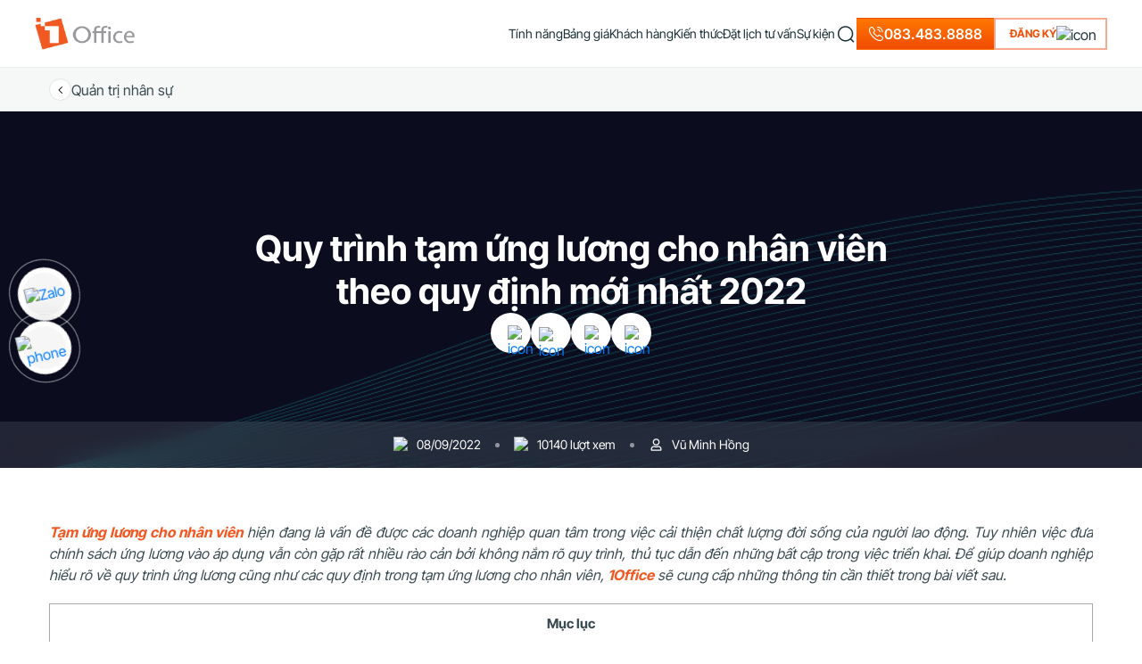

--- FILE ---
content_type: text/html; charset=UTF-8
request_url: https://1office.vn/tam-ung-luong-cho-nhan-vien
body_size: 38032
content:
<!DOCTYPE html>
<html lang="vi-VN">

<head><script>if(navigator.userAgent.match(/MSIE|Internet Explorer/i)||navigator.userAgent.match(/Trident\/7\..*?rv:11/i)){var href=document.location.href;if(!href.match(/[?&]nowprocket/)){if(href.indexOf("?")==-1){if(href.indexOf("#")==-1){document.location.href=href+"?nowprocket=1"}else{document.location.href=href.replace("#","?nowprocket=1#")}}else{if(href.indexOf("#")==-1){document.location.href=href+"&nowprocket=1"}else{document.location.href=href.replace("#","&nowprocket=1#")}}}}</script><script>class RocketLazyLoadScripts{constructor(e){this.triggerEvents=e,this.eventOptions={passive:!0},this.userEventListener=this.triggerListener.bind(this),this.delayedScripts={normal:[],async:[],defer:[]},this.allJQueries=[]}_addUserInteractionListener(e){this.triggerEvents.forEach((t=>window.addEventListener(t,e.userEventListener,e.eventOptions)))}_removeUserInteractionListener(e){this.triggerEvents.forEach((t=>window.removeEventListener(t,e.userEventListener,e.eventOptions)))}triggerListener(){this._removeUserInteractionListener(this),"loading"===document.readyState?document.addEventListener("DOMContentLoaded",this._loadEverythingNow.bind(this)):this._loadEverythingNow()}async _loadEverythingNow(){this._delayEventListeners(),this._delayJQueryReady(this),this._handleDocumentWrite(),this._registerAllDelayedScripts(),this._preloadAllScripts(),await this._loadScriptsFromList(this.delayedScripts.normal),await this._loadScriptsFromList(this.delayedScripts.defer),await this._loadScriptsFromList(this.delayedScripts.async),await this._triggerDOMContentLoaded(),await this._triggerWindowLoad(),window.dispatchEvent(new Event("rocket-allScriptsLoaded"))}_registerAllDelayedScripts(){document.querySelectorAll("script[type=rocketlazyloadscript]").forEach((e=>{e.hasAttribute("src")?e.hasAttribute("async")&&!1!==e.async?this.delayedScripts.async.push(e):e.hasAttribute("defer")&&!1!==e.defer||"module"===e.getAttribute("data-rocket-type")?this.delayedScripts.defer.push(e):this.delayedScripts.normal.push(e):this.delayedScripts.normal.push(e)}))}async _transformScript(e){return await this._requestAnimFrame(),new Promise((t=>{const n=document.createElement("script");let i;[...e.attributes].forEach((e=>{let t=e.nodeName;"type"!==t&&("data-rocket-type"===t&&(t="type",i=e.nodeValue),n.setAttribute(t,e.nodeValue))})),e.hasAttribute("src")&&this._isValidScriptType(i)?(n.addEventListener("load",t),n.addEventListener("error",t)):(n.text=e.text,t()),e.parentNode.replaceChild(n,e)}))}_isValidScriptType(e){return!e||""===e||"string"==typeof e&&["text/javascript","text/x-javascript","text/ecmascript","text/jscript","application/javascript","application/x-javascript","application/ecmascript","application/jscript","module"].includes(e.toLowerCase())}async _loadScriptsFromList(e){const t=e.shift();return t?(await this._transformScript(t),this._loadScriptsFromList(e)):Promise.resolve()}_preloadAllScripts(){var e=document.createDocumentFragment();[...this.delayedScripts.normal,...this.delayedScripts.defer,...this.delayedScripts.async].forEach((t=>{const n=t.getAttribute("src");if(n){const t=document.createElement("link");t.href=n,t.rel="preload",t.as="script",e.appendChild(t)}})),document.head.appendChild(e)}_delayEventListeners(){let e={};function t(t,n){!function(t){function n(n){return e[t].eventsToRewrite.indexOf(n)>=0?"rocket-"+n:n}e[t]||(e[t]={originalFunctions:{add:t.addEventListener,remove:t.removeEventListener},eventsToRewrite:[]},t.addEventListener=function(){arguments[0]=n(arguments[0]),e[t].originalFunctions.add.apply(t,arguments)},t.removeEventListener=function(){arguments[0]=n(arguments[0]),e[t].originalFunctions.remove.apply(t,arguments)})}(t),e[t].eventsToRewrite.push(n)}function n(e,t){let n=e[t];Object.defineProperty(e,t,{get:()=>n||function(){},set(i){e["rocket"+t]=n=i}})}t(document,"DOMContentLoaded"),t(window,"DOMContentLoaded"),t(window,"load"),t(window,"pageshow"),t(document,"readystatechange"),n(document,"onreadystatechange"),n(window,"onload"),n(window,"onpageshow")}_delayJQueryReady(e){let t=window.jQuery;Object.defineProperty(window,"jQuery",{get:()=>t,set(n){if(n&&n.fn&&!e.allJQueries.includes(n)){n.fn.ready=n.fn.init.prototype.ready=function(t){e.domReadyFired?t.bind(document)(n):document.addEventListener("rocket-DOMContentLoaded",(()=>t.bind(document)(n)))};const t=n.fn.on;n.fn.on=n.fn.init.prototype.on=function(){if(this[0]===window){function e(e){return e.split(" ").map((e=>"load"===e||0===e.indexOf("load.")?"rocket-jquery-load":e)).join(" ")}"string"==typeof arguments[0]||arguments[0]instanceof String?arguments[0]=e(arguments[0]):"object"==typeof arguments[0]&&Object.keys(arguments[0]).forEach((t=>{delete Object.assign(arguments[0],{[e(t)]:arguments[0][t]})[t]}))}return t.apply(this,arguments),this},e.allJQueries.push(n)}t=n}})}async _triggerDOMContentLoaded(){this.domReadyFired=!0,await this._requestAnimFrame(),document.dispatchEvent(new Event("rocket-DOMContentLoaded")),await this._requestAnimFrame(),window.dispatchEvent(new Event("rocket-DOMContentLoaded")),await this._requestAnimFrame(),document.dispatchEvent(new Event("rocket-readystatechange")),await this._requestAnimFrame(),document.rocketonreadystatechange&&document.rocketonreadystatechange()}async _triggerWindowLoad(){await this._requestAnimFrame(),window.dispatchEvent(new Event("rocket-load")),await this._requestAnimFrame(),window.rocketonload&&window.rocketonload(),await this._requestAnimFrame(),this.allJQueries.forEach((e=>e(window).trigger("rocket-jquery-load"))),window.dispatchEvent(new Event("rocket-pageshow")),await this._requestAnimFrame(),window.rocketonpageshow&&window.rocketonpageshow()}_handleDocumentWrite(){const e=new Map;document.write=document.writeln=function(t){const n=document.currentScript;n||console.error("WPRocket unable to document.write this: "+t);const i=document.createRange(),r=n.parentElement;let a=e.get(n);void 0===a&&(a=n.nextSibling,e.set(n,a));const o=document.createDocumentFragment();i.setStart(o,0),o.appendChild(i.createContextualFragment(t)),r.insertBefore(o,a)}}async _requestAnimFrame(){return new Promise((e=>requestAnimationFrame(e)))}static run(){const e=new RocketLazyLoadScripts(["keydown","mousemove","touchmove","touchstart","touchend","wheel"]);e._addUserInteractionListener(e)}}RocketLazyLoadScripts.run();
</script>
    <meta charset="UTF-8" />
    <meta name="viewport" content="width=device-width, initial-scale=1, maximum-scale=1">
    <meta name="zalo-platform-site-verification" content="JO-IEQkaG2LhjEauiA1_B6wLgZY2vtvXCJK" />
        <title>Quy trình tạm ứng lương cho nhân viên mới nhất 2022</title><style id="rocket-critical-css">.wpcf7 .screen-reader-response{position:absolute;overflow:hidden;clip:rect(1px,1px,1px,1px);clip-path:inset(50%);height:1px;width:1px;margin:-1px;padding:0;border:0;word-wrap:normal!important}.wpcf7 form .wpcf7-response-output{margin:2em 0.5em 1em;padding:0.2em 1em;border:2px solid #00a0d2}.wpcf7 form.init .wpcf7-response-output{display:none}.wpcf7-form-control-wrap{position:relative}.wpcf7 input[type="email"],.wpcf7 input[type="tel"]{direction:ltr}.info-company-footer{display:flex;flex-direction:column;gap:var(--gap-md)}.info-company-footer .item{display:flex;gap:var(--gap-md);font-size:14px}.info-company-footer .item .label{width:83px;flex-shrink:0;max-width:100%;color:var(--color-text-secondary)}.footer-main-mobile{display:none}.footer-main-mobile>li{padding:0 var(--padding-lg) var(--padding-md);border-bottom:1px solid var(--color-divider);display:flex;flex-direction:column;gap:var(--gap-lg)}.footer-main-mobile>li>a{display:flex;align-items:center;font-weight:var(--font-weight-md);justify-content:space-between;text-transform:uppercase}.footer-main-mobile>li.active>a img{transform:rotate(-180deg)}.footer-main-mobile .title.company{color:var(--color-main)}.footer-main-mobile .sub-menu-mobile{margin:0 var(--padding-md) var(--padding)!important}.footer-main-mobile .sub-menu-mobile li{padding-bottom:var(--padding)}.footer-main-mobile .sub-menu-mobile li:last-child{padding-bottom:0}.footer-main-mobile .sub-menu-mobile li a{color:var(--color-text-secondary);font-size:14px}#group-support-hotline{position:fixed;left:20px;background:0 0;display:flex;flex-direction:column;z-index:11;gap:16px;transform:translateY(50%);bottom:50%}#group-support-hotline>a{width:60px;height:60px;display:flex;align-items:center;justify-content:center;border-radius:50%;background:#fff;box-shadow:0 0 36px rgba(0,0,0,.2)}#group-support-hotline>a img{width:auto;height:auto}@media (max-width:991px){.footer-main-mobile{display:flex;padding:40px 0 32px;flex-direction:column;gap:var(--gap-md)}}@media (max-width:575px){#group-support-hotline>a{width:52px;height:52px}}@media (min-width:1200px){.container{max-width:1200px!important}}html{--line-height:20px;--color-main:#F0500A;--color-main-outline:rgba(241,88,34,.5);--color-text:#1a2f36;--color-text-post:#394B51;--color-text-secondary:#768286;--color-border:#edefef;--color-divider:#e3e6e6;--font-weight:400;--font-weight-md:500;--font-weight-lg:600;--font-weight-bold:700;--font-weight-black:900;--font-weight-thin:100;--font-style:normal;--font-size:16px;--font-size-xxl:40px;--font-family:"Inter Tight";--font-family-sf:"SF Pro Display";--border-radius:6px;--border-radius-sm:4px;--border-radius-lg:30px;--border-radius-xl:12px;--border-color:var(--color-border);--padding-sm:4px;--padding:8px;--padding-md:12px;--padding-lg:16px;--padding-xl:24px;--gap-sm:4px;--gap:8px;--gap-md:12px;--gap-lg:16px;--gap-xl:24px;--bgr-active:#f6f7f7}.about-in-1office .group-about .group-imgs .img-grid.grid-1{grid-area:gr-1}.about-in-1office .group-about .group-imgs .img-grid.grid-2{grid-area:gr-2}.about-in-1office .group-about .group-imgs .img-grid.grid-3{grid-area:gr-3}.about-in-1office .group-about .group-imgs .img-grid.grid-4{grid-area:gr-4}.about-in-1office .group-about .group-imgs .img-grid.grid-5{grid-area:gr-5}.about-in-1office .group-about .group-imgs .img-grid.grid-6{grid-area:gr-6}.about-in-1office .group-about .group-imgs .img-grid.grid-7{grid-area:gr-7}.about-in-1office .group-about .group-imgs .img-grid.grid-8{grid-area:gr-8}.about-in-1office .group-about .group-imgs .img-grid.grid-9{grid-area:gr-9}.about-in-1office .group-about .group-imgs .img-grid.grid-10{grid-area:gr-10}.effect-ring{display:flex;background:#f15822;border-radius:50%;text-align:center;justify-content:center;align-items:center;z-index:999;-webkit-animation:phonering-alo-circle-img-anim 1s infinite ease-in-out;animation:phonering-alo-circle-img-anim 1s infinite ease-in-out;-webkit-transform-origin:50% 50%;-ms-transform-origin:50% 50%;transform-origin:50% 50%}.effect-ring:before{position:absolute;content:" ";z-index:-1;background-color:#d3d3d3;width:60px;height:60px;border-radius:100%;opacity:.6;-webkit-animation:pulse 1.2s infinite ease-in-out;animation:pulse 1.2s infinite ease-in-out;-webkit-animation-iteration-count:infinite;animation-iteration-count:infinite}.effect-ring:after{content:" ";z-index:-1;width:120px;height:120px;position:absolute;background-color:transparent;border-radius:100%!important;border:2px solid #fbfbfa;opacity:.1;-webkit-animation:phonering-alo-circle-anim 1.2s infinite ease-in-out;animation:phonering-alo-circle-anim 1.2s infinite ease-in-out;-webkit-transform-origin:50% 50%;-ms-transform-origin:50% 50%;transform-origin:50% 50%}@keyframes pulse{0%{-webkit-transform:rotate(0) scale(.7) skew(1deg);opacity:.2}50%{-webkit-transform:rotate(0) scale(1) skew(1deg);opacity:.2}100%{-webkit-transform:rotate(0) scale(.7) skew(1deg);opacity:.2}}@-webkit-keyframes phonering-alo-circle-img-anim{0%{-webkit-transform:rotate(0) scale(1) skew(1deg)}10%{-webkit-transform:rotate(-25deg) scale(1) skew(1deg)}20%{-webkit-transform:rotate(25deg) scale(1) skew(1deg)}30%{-webkit-transform:rotate(-25deg) scale(1) skew(1deg)}40%{-webkit-transform:rotate(25deg) scale(1) skew(1deg)}100%,50%{-webkit-transform:rotate(0) scale(1) skew(1deg)}}@-webkit-keyframes phonering-alo-circle-anim{0%{-webkit-transform:rotate(0) scale(.5) skew(1deg);-webkit-opacity:.1}30%{-webkit-transform:rotate(0) scale(.7) skew(1deg);-webkit-opacity:.5}100%{-webkit-transform:rotate(0) scale(1) skew(1deg);-webkit-opacity:.1}}body{scroll-behavior:smooth;-webkit-font-smoothing:antialiased;-moz-osx-font-smoothing:grayscale;font-family:'Inter Tight','SF Pro Display',sans-serif!important;font-weight:var(--font-weight)!important;font-style:var(--font-style);line-height:var(--line-height)!important;color:var(--color-text)!important;padding:0!important}#pop-overlay{background:rgba(0,0,0,.2);inset:0;position:fixed;transform:none;z-index:11;display:inline-block;transform:translateY(76px)}ul{list-style:none;margin:0!important;padding:0}.btn-action{display:flex;align-items:center;justify-content:center;border:2px solid var(--color-main-outline);padding:12px 18px 12px 24px;border-radius:0;gap:var(--gap);height:48px}.btn-action span{color:var(--color-main);text-transform:uppercase;font-weight:var(--font-weight-lg);font-size:14px}.btn-action img{width:auto}a{text-decoration:none!important}h1,h2,h3,p{margin-bottom:0!important}.hidden{display:none!important}.lead-form-new.lead-partner-new .form-sales-support .desc-form{padding:20px 0 40px;gap:20px}.lead-form-new.lead-partner-new .form-sales-support .desc-form .sub-title-form{color:var(--color-text);font-weight:500;font-size:16px}.lead-form-new .modal-dialog{max-width:978px!important}.lead-form-new .modal-content{border-radius:var(--border-radius);background:#fff;border:none!important}.lead-form-new .wpcf7-response-output{margin:16px 0 0!important;padding:12px!important;border-radius:8px}.lead-form-new .wpcf7-focus-book-sale{font-size:14px;font-style:italic;margin-top:10px;color:#00d084;display:block}.lead-form-new .header-form{padding:16px 12px 16px 16px;display:flex;align-items:center;border:none;border-radius:12px 12px 0 0;background:#1a2f36}.lead-form-new .header-form .title-form{font-weight:var(--font-weight-500);flex:1;text-align:center;font-size:16px;color:#fff}.lead-form-new .header-form p{line-height:auto}.lead-form-new .submit-lead{width:100%}.lead-form-new .submit-lead p{position:relative;line-height:30px}.lead-form-new .submit-lead input[type=submit]{width:100%;border-radius:8px;padding:8px 24px;font-size:14px;font-weight:var(--font-weight-lg);background:var(--color-main);border:none;color:#fff}.lead-form-new .close-lead{padding:0;margin:0;border:none;background:0 0;color:var(--color-text-secondary);outline:0;font-size:20px}.lead-form-new .desc-form{display:flex;padding:20px 8px;align-items:center;justify-content:center;flex-direction:column}.lead-form-new .desc-form .phone{display:flex;align-items:center;gap:8px}.lead-form-new .desc-form .sub-title-form{font-size:14px;text-align:center}.lead-form-new .option-form{display:flex;flex-direction:column;gap:20px;width:100%;height:100%;overflow:hidden;padding:0 24px 24px}.lead-form-new .option-form .group-form{display:flex;width:100%;overflow:hidden}.lead-form-new .option-form .double-input{display:flex;gap:var(--gap-md);width:100%;align-items:start;overflow:hidden}.lead-form-new .option-form .section-input{width:100%}.lead-form-new .option-form .section-input input,.lead-form-new .option-form .section-input select{font-size:14px;width:100%;background-color:#fff!important;border-radius:8px;border:1px solid var(--color-divider);flex:1 0 0;padding:0 30px 0 12px;height:48px;display:flex;outline:0;color:var(--color-text-secondary);text-overflow:ellipsis}.lead-form-new .option-form .section-input input::-webkit-input-placeholder{color:var(--color-text-secondary)}select{-webkit-appearance:none;-moz-appearance:none;background:url(https://1office.vn/wp-content/themes/1office/new2023/assets/images/icons/icon-down.svg) no-repeat!important;background-position-x:calc(100% - 12px)!important;background-position-y:50%!important}@media (max-width:767px){.btn-action{font-size:12px}}.pum-container{border-radius:12px!important}.pum-container .close-lead{display:none!important}.popup-callback-sale{background:#fff;width:396px;position:fixed;top:50%;left:50%;right:0;transform:translate(-50%,-50%);text-align:center;box-shadow:-7px 0 20px 0 rgba(0,0,0,.06);border-radius:12px;height:max-content;padding:32px;border:1px solid var(--color-border);z-index:9999999999}.popup-callback-sale .close-sale{position:absolute;top:8px;right:8px}.popup-callback-sale .content-sale-success{display:flex;flex-direction:column;justify-content:center;align-items:center}.popup-callback-sale .content-sale-success .form-success-sale{width:44px;height:44px;background:#15c872;display:flex;justify-content:center;align-items:center;border-radius:50%;margin-bottom:28px}.popup-callback-sale .content-sale-success .title-sale-success{font-weight:600;font-family:'SF Pro Display';font-size:20px;line-height:24px;color:#1A2F36}.popup-callback-sale .content-sale-success .content-sale-sc{font-family:Arial;font-size:14px;line-height:22px;margin-top:12px;font-weight:400}::-webkit-scrollbar{width:6px}::-webkit-scrollbar-track{box-shadow:inset 0 0 5px var(--color-border);border-radius:10px}::-webkit-scrollbar-thumb{background:#bababa;border-radius:10px;box-shadow:inset 0 0 6px rgba(0,0,0,.3)}::-webkit-scrollbar-thumb:hover{background:#909090}.search-form{display:flex;align-items:center;gap:12px;border-radius:4px;overflow:hidden;background:#fff;box-shadow:0 0 40px 0 rgba(0,0,0,.12)}.search-form button[type=submit]{border:none;outline:0;background:0 0;padding:0;position:absolute;right:0}.search-form button[type=submit] img{width:20px;height:20px}.search-form input{border:none;outline:0;background:0 0;padding:4px 0;color:var(--color-text-secondary);width:70px;position:absolute;right:20px;font-size:14px}@font-face{font-family:'SF Pro Display';font-display:swap;font-style:normal;font-weight:500;src:url(https://1office.vn/wp-content/themes/1office/new2023/assets/fonts/Sf-Pro/SF-Pro-Display-Semibold.woff2)}@font-face{font-family:'SF Pro Display';font-display:swap;font-style:normal;font-weight:700;src:url(https://1office.vn/wp-content/themes/1office/new2023/assets/fonts/Sf-Pro/SF-Pro-Display-Bold.woff2)}@font-face{font-family:'SF Pro Display';font-display:swap;font-style:normal;font-weight:400;src:url(https://1office.vn/wp-content/themes/1office/new2023/assets/fonts/Sf-Pro/SF-Pro-Display-Regular.woff2)}@font-face{font-family:'Inter Tight';font-display:swap;font-style:normal;font-weight:700;src:url(https://1office.vn/wp-content/themes/1office/new2023/assets/fonts/Inter-Tight/InterTight-Bold.woff2)}@font-face{font-family:'Inter Tight';font-display:swap;font-style:normal;font-weight:500;src:url(https://1office.vn/wp-content/themes/1office/new2023/assets/fonts/Inter-Tight/InterTight-SemiBold.woff2)}@font-face{font-family:'Inter Tight';font-display:swap;font-style:normal;font-weight:400;src:url(https://1office.vn/wp-content/themes/1office/new2023/assets/fonts/Inter-Tight/InterTight-Regular.woff2)}@media (max-width:991px){*{margin:0;padding:0}}:root{--padding-wrapper:80px 0;--font-weight-500:500;--font-weight-400:400;--border-radius:12px;--font-size-title:40px;--color-text-main:#fff;--color-text-main-black:#1a2f36}.single-layout .detail-content-post{margin:60px 0 0;width:100%;background:#fff;box-sizing:border-box;position:relative}.single-layout .detail-content-post .detail-content{display:block;text-align:justify;font-size:16px;color:var(--color-text-post);line-height:28px;word-break:break-word;width:100%;overflow:hidden}.single-layout .detail-content-post .detail-content p{line-height:24px;margin-bottom:20px!important;text-align:justify}.single-layout .detail-content-post .detail-content img{max-width:100%;width:auto;height:auto;margin:16px auto;display:block}.single-layout .detail-content-post .detail-content h2{margin-bottom:24px!important}.single-layout .detail-content-post .detail-content h2{margin:10px 0;font-size:28px;font-weight:500}.single-layout .detail-content-post .detail-content h2 span{font-weight:500!important}.single-layout .detail-content-post .detail-content .aligncenter{text-align:center;margin:0 auto;display:block}.single-layout .back-to-page{background:#F6F7F7;padding:12px 0}.single-layout .back-to-page .group-back{display:flex;gap:var(--gap);align-items:center}.single-layout .back-to-page .group-back .link-back{color:var(--color-text-post)}.single-layout .back-to-page .group-back .icon{width:25px;height:25px;border-radius:50%;border:1px solid var(--color-divider);background:#fff;display:flex;align-items:center;justify-content:center}.single-layout .back-to-page .group-back .icon img{filter:invert(1);transform:rotate(90deg);width:14px;height:14px}.single-layout .banner-post{background-color:#0b0d1f;background-image:url(https://1office.vn/wp-content/themes/1office/new2023/assets/images/bgr-single-post.png);background-position:center;background-repeat:no-repeat;position:relative;background-size:cover;min-height:400px;display:flex;flex-direction:column;justify-content:center}.single-layout .banner-post .info-post{display:flex;flex-direction:column;gap:40px}.single-layout .banner-post .title-post{font-weight:600;color:#fff;text-align:center;width:800px;margin:auto;max-width:100%}.single-layout .banner-post .title-post h1{font-size:40px;font-weight:600}.single-layout .banner-post .share-social{display:flex;align-items:center;justify-content:center;gap:var(--gap-md)}.single-layout .banner-post .share-social .item{background:#fff;width:45px;height:45px;display:flex;align-items:center;justify-content:center;border-radius:50%}.single-layout .detail-info-post{backdrop-filter:blur(10px);background:rgba(255,255,255,.1);padding:16px 0;display:flex;align-items:center;justify-content:center;position:absolute;width:100%;bottom:0}.single-layout .detail-info-post .detail{display:flex;align-items:center;justify-content:center;padding-right:16px}.single-layout .detail-info-post .detail .icon{width:18px;height:18px;display:flex;align-items:center;justify-content:center}.single-layout .detail-info-post .detail .icon img{object-fit:scale-down}.single-layout .detail-info-post .detail .info{font-size:14px;color:#fff;padding-right:16px;padding-left:8px}.single-layout .detail-info-post .detail:after{content:"";width:5px;height:5px;border-radius:50%;background:rgba(255,255,255,.5)}.single-layout .detail-info-post .detail:last-child{padding-right:0}.single-layout .detail-info-post .detail:last-child:after{display:none}.single-layout .detail-info-post .detail:last-child .info{padding-right:0}@media (max-width:991px){.single-layout .detail-content-post{margin:40px 0 0}.single-layout .banner-post{padding:50px 0 0}}@media (max-width:767px){.single-layout .detail-content-post{margin:30px 0 0}.single-layout .detail-info-post .detail,.single-layout .detail-info-post .detail .info{padding-right:8px!important}.single-layout .banner-post{padding:32px 0 0}.single-layout .banner-post .detail-info-post{margin-top:32px;padding:16px 4px}.single-layout .banner-post .info-post{gap:32px}.single-layout .banner-post .title-post h1{font-size:26px;line-height:38px}}.lead-form-new .form-sales-support .close-lead{filter:invert(1);width:28px;height:28px;display:flex;align-items:center;justify-content:center;overflow:hidden;position:absolute;top:8px;right:8px}.lead-form-new .form-sales-support .close-lead img{width:28px;height:28px}.lead-form-new .form-sales-support .submit-lead input[type=submit]{background:#fff;color:var(--color-main);border:2px solid var(--color-main-outline)}.lead-form-new .form-sales-support .desc-form{padding:16px 24px 32px}.lead-form-new .form-sales-support .desc-form .sub-title-form{color:var(--color-text-secondary)}.lead-form-new .form-sales-support .option-form{padding:0}.lead-form-new .form-sales-support .header-form{background:#fff;padding:0}.lead-form-new .form-sales-support .header-form .title-form{color:var(--color-main);font-size:28px}.form-sales-support{background:#fff;border-radius:12px;overflow:hidden;display:flex;height:100%;position:relative;max-height:100%;align-items:stretch}.form-sales-support .container-sales{box-shadow:-3px 0 20px 0 rgba(0,0,0,.06) inset;background:#F4F6F8;width:448px;max-width:100%;display:flex;overflow:hidden}.form-sales-support .container-form{flex:1;display:flex;flex-direction:column;align-items:center;justify-content:center;padding:40px 24px 32px}.all-info-sale{display:flex;align-items:center;justify-content:center;flex-shrink:0;overflow:hidden;width:100%;position:relative;height:100%}.group-sales{display:flex;flex-direction:column;width:100%;flex-shrink:0;position:relative;overflow:hidden;justify-content:center}.group-sales .title-group{font-size:20px;font-weight:600;text-align:center;color:#0068C3;padding:20px 8px;width:304px;max-width:100%;margin:0 auto}.group-sales .list-sales{display:grid;grid-gap:24px;grid-template-columns:repeat(2,1fr);overflow:auto;padding:16px 40px;height:583px;max-height:100%}.group-sales .list-sales .item-sale{display:flex;flex-direction:column;align-items:center}.group-sales .list-sales .item-sale .title-sale{font-weight:600;margin-top:16px;text-align:center;color:#0068C3}.group-sales .list-sales .item-sale .job-sale{font-size:12px;text-align:center;margin-top:12px;font-weight:400;color:var(--color-text-secondary)}.group-sales .list-sales .item-sale .thumb-sale{display:flex;align-items:center;justify-content:center;width:112px;height:112px;border-radius:18px;background:rgba(110,98,255,.08);overflow:hidden;position:relative}.group-sales .list-sales .item-sale .thumb-sale img{width:100%;height:100%;object-fit:cover}.group-sales .list-sales .item-sale .thumb-sale .index-sale{width:30px;height:30px;border-radius:50%;display:flex;align-items:center;justify-content:center;overflow:hidden;position:absolute;right:3px;background-color:#fff;bottom:3px}.group-sales .list-sales .item-sale .thumb-sale .index-sale img{width:18px;height:20px;object-fit:cover}@media (max-width:767px){.form-sales-support .container-sales{display:none}.lead-form-new .form-sales-support .desc-form{padding:16px 0}}@media (max-width:1199px){.partner-page .customer-logo .list-logo .box-logo:last-child,.partner-page .customer-logo .list-logo .box-logo:nth-last-child(2){grid-area:unset!important}}header{display:flex!important;height:76px;align-items:center;border-bottom:1px solid var(--color-border);position:sticky;top:0;z-index:111;background:rgba(255,255,255,.86);backdrop-filter:blur(25px)}header .form-search-menu{position:absolute;bottom:-60px;opacity:0;right:0;display:flex;width:460px;height:50px;background:#fff;border-radius:4px;box-shadow:0 0 40px 0 rgba(0,0,0,.12);visibility:hidden}header .form-search-menu .search-form{width:100%;flex-direction:row-reverse;justify-content:flex-end;padding:0 14px}header .form-search-menu .search-form input{padding:0;position:relative;right:unset;width:100%}header .form-search-menu .search-form button[type=submit]{position:relative;right:unset}header .logo-header img{height:36px}header .main-header{display:flex;gap:24px}header.header-full{padding:var(--padding-lg) var(--padding-xl)}header.header-full #main-menu>li a{font-size:14px;font-weight:400}header .btn-action{height:36px;padding:8px 10px 8px 16px}header .btn-action span{font-size:12px}header .hot-line-header{display:flex;align-items:center;gap:6px;color:#fff!important;font-weight:500;background:linear-gradient(180deg,#ff7600 3.29%,#f24d04 96.64%);height:36px;padding:6px 12px;border:1px solid transparent}#main-menu{gap:24px}#main-menu>li{display:flex;align-items:center;gap:var(--gap-sm);position:relative;height:76px}#main-menu>li a{color:var(--color-text)!important;font-weight:500}#main-menu>li img{width:auto;height:auto}.icon-menu-mobile{gap:4px}.icon-menu-mobile .line{width:20px;height:2px;background:#1A2F36;border-radius:4px}.menu-mobile{z-index:1111111;position:relative;background:rgba(0,0,0,.7);backdrop-filter:blur(10px);display:none;overflow:hidden;outline:0;padding:0!important}.menu-mobile .header-menu-mobile{display:flex;flex-direction:row;align-items:center;justify-content:space-between;padding:var(--padding-lg) var(--padding-lg) 0}.menu-mobile .header-menu-mobile .close-menu{border:none;background:0 0;padding:0}.menu-mobile .modal-dialog{margin:0;height:100%;width:100%;max-width:100%}.menu-mobile .modal-content{background:0 0;border:none;gap:44px}.menu-mobile .main-menu-mobile{display:flex;flex-direction:column;gap:var(--gap-md)}.menu-mobile .main-menu-mobile>li{padding:0 var(--padding-lg) var(--padding-md);border-bottom:1px solid rgba(255,255,255,.2);display:flex;flex-direction:column;gap:var(--gap-lg)}.menu-mobile .main-menu-mobile>li.has-child.active>a img{transform:rotate(-180deg)}.menu-mobile .main-menu-mobile>li>a{color:#fff;display:flex;align-items:center;font-weight:var(--font-weight-md);justify-content:space-between}.menu-mobile .sub-menu-mobile{margin:0 var(--padding-md) var(--padding)!important}.menu-mobile .sub-menu-mobile li{padding-bottom:var(--padding)}.menu-mobile .sub-menu-mobile li:last-child{padding-bottom:0}.menu-mobile .sub-menu-mobile li a{color:#fff;font-size:14px}.menu-mobile .btn-action-mobile{padding:0 var(--padding-lg);position:fixed;bottom:40px;width:100%}.menu-mobile .btn-action-mobile .btn-action{background:var(--color-main);border:none}.menu-mobile .btn-action-mobile .btn-action span{color:#fff;font-weight:var(--font-weight-600)}.menu-mobile .btn-action-mobile img{transform:rotate(-90deg)}@media (max-width:1199px){header{padding:var(--padding) var(--padding-lg)!important;height:100%!important;width:100%!important;border-bottom:1px solid var(--color-border)!important}header.header-full{padding:var(--padding) var(--padding-lg)!important}header .btn-action{height:32px;padding:6px 16px}header .btn-action img{display:none}header .logo-header img{width:96px}}@media (max-width:767px){header{height:50px}}:root{--blue:#007bff;--indigo:#6610f2;--purple:#6f42c1;--pink:#e83e8c;--red:#dc3545;--orange:#fd7e14;--yellow:#ffc107;--green:#28a745;--teal:#20c997;--cyan:#17a2b8;--white:#fff;--gray:#6c757d;--gray-dark:#343a40;--primary:#007bff;--secondary:#6c757d;--success:#28a745;--info:#17a2b8;--warning:#ffc107;--danger:#dc3545;--light:#f8f9fa;--dark:#343a40;--breakpoint-xs:0;--breakpoint-sm:576px;--breakpoint-md:768px;--breakpoint-lg:992px;--breakpoint-xl:1200px;--font-family-sans-serif:-apple-system,BlinkMacSystemFont,"Segoe UI",Roboto,"Helvetica Neue",Arial,sans-serif,"Apple Color Emoji","Segoe UI Emoji","Segoe UI Symbol";--font-family-monospace:SFMono-Regular,Menlo,Monaco,Consolas,"Liberation Mono","Courier New",monospace}*,::after,::before{box-sizing:border-box}html{font-family:sans-serif;line-height:1.15;-webkit-text-size-adjust:100%;-ms-text-size-adjust:100%;-ms-overflow-style:scrollbar}@-ms-viewport{width:device-width}article,header{display:block}body{margin:0;font-family:-apple-system,BlinkMacSystemFont,"Segoe UI",Roboto,"Helvetica Neue",Arial,sans-serif,"Apple Color Emoji","Segoe UI Emoji","Segoe UI Symbol";font-size:1rem;font-weight:400;line-height:1.5;color:#212529;text-align:left;background-color:#fff}h1,h2,h3{margin-top:0;margin-bottom:.5rem}p{margin-top:0;margin-bottom:1rem}ul{margin-top:0;margin-bottom:1rem}ul ul{margin-bottom:0}strong{font-weight:bolder}a{color:#007bff;text-decoration:none;background-color:transparent;-webkit-text-decoration-skip:objects}a:not([href]):not([tabindex]){color:inherit;text-decoration:none}img{vertical-align:middle;border-style:none}button{border-radius:0}button,input,select{margin:0;font-family:inherit;font-size:inherit;line-height:inherit}button,input{overflow:visible}button,select{text-transform:none}[type=submit],button,html [type=button]{-webkit-appearance:button}[type=button]::-moz-focus-inner,[type=submit]::-moz-focus-inner,button::-moz-focus-inner{padding:0;border-style:none}[type=search]{outline-offset:-2px;-webkit-appearance:none}[type=search]::-webkit-search-cancel-button,[type=search]::-webkit-search-decoration{-webkit-appearance:none}::-webkit-file-upload-button{font:inherit;-webkit-appearance:button}[hidden]{display:none!important}h1,h2,h3{margin-bottom:.5rem;font-family:inherit;font-weight:500;line-height:1.2;color:inherit}h1{font-size:2.5rem}h2{font-size:2rem}h3{font-size:1.75rem}.img-fluid{max-width:100%;height:auto}.container{width:100%;padding-right:15px;padding-left:15px;margin-right:auto;margin-left:auto}@media (min-width:576px){.container{max-width:540px}}@media (min-width:768px){.container{max-width:720px}}@media (min-width:992px){.container{max-width:960px}}@media (min-width:1200px){.container{max-width:1140px}}.container-fluid{width:100%;padding-right:15px;padding-left:15px;margin-right:auto;margin-left:auto}.row{display:-webkit-box;display:-ms-flexbox;display:flex;-ms-flex-wrap:wrap;flex-wrap:wrap;margin-right:-15px;margin-left:-15px}.col-12,.col-lg-12{position:relative;width:100%;min-height:1px;padding-right:15px;padding-left:15px}.col-12{-webkit-box-flex:0;-ms-flex:0 0 100%;flex:0 0 100%;max-width:100%}@media (min-width:992px){.col-lg-12{-webkit-box-flex:0;-ms-flex:0 0 100%;flex:0 0 100%;max-width:100%}}.fade{opacity:0}.collapse{display:none}.collapse.show{display:block}.modal{position:fixed;top:0;right:0;bottom:0;left:0;z-index:1050;display:none;overflow:hidden;outline:0}.modal-dialog{position:relative;width:auto;margin:.5rem}.modal.fade .modal-dialog{-webkit-transform:translate(0,-25%);transform:translate(0,-25%)}.modal-dialog-centered{display:-webkit-box;display:-ms-flexbox;display:flex;-webkit-box-align:center;-ms-flex-align:center;align-items:center;min-height:calc(100% - (.5rem * 2))}.modal-content{position:relative;display:-webkit-box;display:-ms-flexbox;display:flex;-webkit-box-orient:vertical;-webkit-box-direction:normal;-ms-flex-direction:column;flex-direction:column;width:100%;background-color:#fff;background-clip:padding-box;border:1px solid rgba(0,0,0,.2);border-radius:.3rem;outline:0}@media (min-width:576px){.modal-dialog{max-width:500px;margin:1.75rem auto}.modal-dialog-centered{min-height:calc(100% - (1.75rem * 2))}}@media (min-width:992px){.modal-lg{max-width:800px}}.d-none{display:none!important}.d-flex{display:-webkit-box!important;display:-ms-flexbox!important;display:flex!important}@media (min-width:1200px){.d-xl-none{display:none!important}.d-xl-flex{display:-webkit-box!important;display:-ms-flexbox!important;display:flex!important}}.flex-column{-webkit-box-orient:vertical!important;-webkit-box-direction:normal!important;-ms-flex-direction:column!important;flex-direction:column!important}.justify-content-end{-webkit-box-pack:end!important;-ms-flex-pack:end!important;justify-content:flex-end!important}.justify-content-center{-webkit-box-pack:center!important;-ms-flex-pack:center!important;justify-content:center!important}.justify-content-between{-webkit-box-pack:justify!important;-ms-flex-pack:justify!important;justify-content:space-between!important}.align-items-center{-webkit-box-align:center!important;-ms-flex-align:center!important;align-items:center!important}.w-100{width:100%!important}.h-100{height:100%!important}:root{--swiper-theme-color:#007aff}:root{--swiper-navigation-size:44px}.pum-container,.pum-content,.pum-content+.pum-close,.pum-overlay{background:0 0;border:none;bottom:auto;clear:none;float:none;font-family:inherit;font-size:medium;font-style:normal;font-weight:400;height:auto;left:auto;letter-spacing:normal;line-height:normal;max-height:none;max-width:none;min-height:0;min-width:0;overflow:visible;position:static;right:auto;text-align:left;text-decoration:none;text-indent:0;text-transform:none;top:auto;visibility:visible;white-space:normal;width:auto;z-index:auto}.pum-content{position:relative;z-index:1}.pum-overlay{position:fixed}.pum-overlay{height:100%;width:100%;top:0;left:0;right:0;bottom:0;z-index:1999999999;overflow:initial;display:none}.pum-overlay,.pum-overlay *,.pum-overlay :after,.pum-overlay :before,.pum-overlay:after,.pum-overlay:before{box-sizing:border-box}.pum-container{top:100px;position:absolute;margin-bottom:3em;z-index:1999999999}.pum-container .pum-content>:last-child{margin-bottom:0}.pum-container .pum-content>:first-child{margin-top:0}.pum-container .pum-content+.pum-close{text-decoration:none;text-align:center;line-height:1;position:absolute;min-width:1em;z-index:2;background-color:transparent}</style><link rel="preload" href="https://1office.vn/wp-content/cache/min/1/7013bfc5e3e0b950e9c260909d8c41ca.css" data-rocket-async="style" as="style" onload="this.onload=null;this.rel='stylesheet'" media="all" data-minify="1" />
    <link rel="shortcut icon" href="https://1office.vn/favicon.ico" type="image/x-icon" />
    <meta name='robots' content='index, follow, max-image-preview:large, max-snippet:-1, max-video-preview:-1' />
	<style>img:is([sizes="auto" i], [sizes^="auto," i]) { contain-intrinsic-size: 3000px 1500px }</style>
	    <link rel="preload" as="image" href="https://1office.vn/wp-content/themes/1office/new2023/assets/images/home/banner.png"
        fetchpriority="high">
    
	<!-- This site is optimized with the Yoast SEO plugin v21.4 - https://yoast.com/wordpress/plugins/seo/ -->
	<meta name="description" content="Tạm ứng lương cho nhân viên hiện đang là vấn đề bức thiết của doanh nghiệp. Việc đưa chính sách ứng lương vào áp dụng vẫn còn gặp rất nhiều rào cản bởi không nắm rõ quy" />
	<link rel="canonical" href="https://1office.vn/tam-ung-luong-cho-nhan-vien" />
	<meta property="og:locale" content="vi_VN" />
	<meta property="og:type" content="article" />
	<meta property="og:title" content="Quy trình tạm ứng lương cho nhân viên mới nhất 2022" />
	<meta property="og:description" content="Tạm ứng lương cho nhân viên hiện đang là vấn đề bức thiết của doanh nghiệp. Việc đưa chính sách ứng lương vào áp dụng vẫn còn gặp rất nhiều rào cản bởi không nắm rõ quy" />
	<meta property="og:url" content="https://1office.vn/tam-ung-luong-cho-nhan-vien" />
	<meta property="og:site_name" content="Phần mềm 1Office - Nền tảng quản lý tổng thể doanh nghiệp" />
	<meta property="article:published_time" content="2022-09-08T02:10:59+00:00" />
	<meta property="article:modified_time" content="2024-07-22T08:43:38+00:00" />
	<meta property="og:image" content="https://1office.vn/wp-content/uploads/2022/09/Quy-trinh-tam-ung-luong-01.jpg" />
	<meta property="og:image:width" content="600" />
	<meta property="og:image:height" content="450" />
	<meta property="og:image:type" content="image/jpeg" />
	<meta name="author" content="Vũ Minh Hồng" />
	<meta name="twitter:card" content="summary_large_image" />
	<meta name="twitter:label1" content="Được viết bởi" />
	<meta name="twitter:data1" content="Vũ Minh Hồng" />
	<meta name="twitter:label2" content="Ước tính thời gian đọc" />
	<meta name="twitter:data2" content="15 phút" />
	<script type="application/ld+json" class="yoast-schema-graph">{"@context":"https://schema.org","@graph":[{"@type":"WebPage","@id":"https://1office.vn/tam-ung-luong-cho-nhan-vien","url":"https://1office.vn/tam-ung-luong-cho-nhan-vien","name":"Quy trình tạm ứng lương cho nhân viên mới nhất 2022","isPartOf":{"@id":"https://1office.vn/#website"},"primaryImageOfPage":{"@id":"https://1office.vn/tam-ung-luong-cho-nhan-vien#primaryimage"},"image":{"@id":"https://1office.vn/tam-ung-luong-cho-nhan-vien#primaryimage"},"thumbnailUrl":"https://1office.vn/wp-content/uploads/2022/09/Quy-trinh-tam-ung-luong-01.jpg","datePublished":"2022-09-08T02:10:59+00:00","dateModified":"2024-07-22T08:43:38+00:00","author":{"@id":"https://1office.vn/#/schema/person/1886aecbd9cae38b6c01facd55a0e788"},"description":"Tạm ứng lương cho nhân viên hiện đang là vấn đề bức thiết của doanh nghiệp. Việc đưa chính sách ứng lương vào áp dụng vẫn còn gặp rất nhiều rào cản bởi không nắm rõ quy","inLanguage":"vi","potentialAction":[{"@type":"ReadAction","target":["https://1office.vn/tam-ung-luong-cho-nhan-vien"]}]},{"@type":"ImageObject","inLanguage":"vi","@id":"https://1office.vn/tam-ung-luong-cho-nhan-vien#primaryimage","url":"https://1office.vn/wp-content/uploads/2022/09/Quy-trinh-tam-ung-luong-01.jpg","contentUrl":"https://1office.vn/wp-content/uploads/2022/09/Quy-trinh-tam-ung-luong-01.jpg","width":600,"height":450,"caption":"Quy trình tạm ứng lương cho nhân viên"},{"@type":"WebSite","@id":"https://1office.vn/#website","url":"https://1office.vn/","name":"Phần mềm 1Office – Nền tảng quản lý tổng thể doanh nghiệp","description":"Nền tảng quản trị tổng thể doanh nghiệp tiên phong trong chuyển đổi số","alternateName":"Phần mềm 1Office","potentialAction":[{"@type":"SearchAction","target":{"@type":"EntryPoint","urlTemplate":"https://1office.vn/?s={search_term_string}"},"query-input":"required name=search_term_string"}],"inLanguage":"vi"},{"@type":"Person","@id":"https://1office.vn/#/schema/person/1886aecbd9cae38b6c01facd55a0e788","name":"Vũ Minh Hồng","image":{"@type":"ImageObject","inLanguage":"vi","@id":"https://1office.vn/#/schema/person/image/","url":"https://secure.gravatar.com/avatar/8451a81fe6a207159286ee73e64d6dab?s=96&d=mm&r=g","contentUrl":"https://secure.gravatar.com/avatar/8451a81fe6a207159286ee73e64d6dab?s=96&d=mm&r=g","caption":"Vũ Minh Hồng"},"url":"https://1office.vn/author/hongvm"}]}</script>
	<!-- / Yoast SEO plugin. -->



<style id='wp-emoji-styles-inline-css' type='text/css'>

	img.wp-smiley, img.emoji {
		display: inline !important;
		border: none !important;
		box-shadow: none !important;
		height: 1em !important;
		width: 1em !important;
		margin: 0 0.07em !important;
		vertical-align: -0.1em !important;
		background: none !important;
		padding: 0 !important;
	}
</style>
<style id='classic-theme-styles-inline-css' type='text/css'>
/*! This file is auto-generated */
.wp-block-button__link{color:#fff;background-color:#32373c;border-radius:9999px;box-shadow:none;text-decoration:none;padding:calc(.667em + 2px) calc(1.333em + 2px);font-size:1.125em}.wp-block-file__button{background:#32373c;color:#fff;text-decoration:none}
</style>
<style id='global-styles-inline-css' type='text/css'>
:root{--wp--preset--aspect-ratio--square: 1;--wp--preset--aspect-ratio--4-3: 4/3;--wp--preset--aspect-ratio--3-4: 3/4;--wp--preset--aspect-ratio--3-2: 3/2;--wp--preset--aspect-ratio--2-3: 2/3;--wp--preset--aspect-ratio--16-9: 16/9;--wp--preset--aspect-ratio--9-16: 9/16;--wp--preset--color--black: #000000;--wp--preset--color--cyan-bluish-gray: #abb8c3;--wp--preset--color--white: #ffffff;--wp--preset--color--pale-pink: #f78da7;--wp--preset--color--vivid-red: #cf2e2e;--wp--preset--color--luminous-vivid-orange: #ff6900;--wp--preset--color--luminous-vivid-amber: #fcb900;--wp--preset--color--light-green-cyan: #7bdcb5;--wp--preset--color--vivid-green-cyan: #00d084;--wp--preset--color--pale-cyan-blue: #8ed1fc;--wp--preset--color--vivid-cyan-blue: #0693e3;--wp--preset--color--vivid-purple: #9b51e0;--wp--preset--gradient--vivid-cyan-blue-to-vivid-purple: linear-gradient(135deg,rgba(6,147,227,1) 0%,rgb(155,81,224) 100%);--wp--preset--gradient--light-green-cyan-to-vivid-green-cyan: linear-gradient(135deg,rgb(122,220,180) 0%,rgb(0,208,130) 100%);--wp--preset--gradient--luminous-vivid-amber-to-luminous-vivid-orange: linear-gradient(135deg,rgba(252,185,0,1) 0%,rgba(255,105,0,1) 100%);--wp--preset--gradient--luminous-vivid-orange-to-vivid-red: linear-gradient(135deg,rgba(255,105,0,1) 0%,rgb(207,46,46) 100%);--wp--preset--gradient--very-light-gray-to-cyan-bluish-gray: linear-gradient(135deg,rgb(238,238,238) 0%,rgb(169,184,195) 100%);--wp--preset--gradient--cool-to-warm-spectrum: linear-gradient(135deg,rgb(74,234,220) 0%,rgb(151,120,209) 20%,rgb(207,42,186) 40%,rgb(238,44,130) 60%,rgb(251,105,98) 80%,rgb(254,248,76) 100%);--wp--preset--gradient--blush-light-purple: linear-gradient(135deg,rgb(255,206,236) 0%,rgb(152,150,240) 100%);--wp--preset--gradient--blush-bordeaux: linear-gradient(135deg,rgb(254,205,165) 0%,rgb(254,45,45) 50%,rgb(107,0,62) 100%);--wp--preset--gradient--luminous-dusk: linear-gradient(135deg,rgb(255,203,112) 0%,rgb(199,81,192) 50%,rgb(65,88,208) 100%);--wp--preset--gradient--pale-ocean: linear-gradient(135deg,rgb(255,245,203) 0%,rgb(182,227,212) 50%,rgb(51,167,181) 100%);--wp--preset--gradient--electric-grass: linear-gradient(135deg,rgb(202,248,128) 0%,rgb(113,206,126) 100%);--wp--preset--gradient--midnight: linear-gradient(135deg,rgb(2,3,129) 0%,rgb(40,116,252) 100%);--wp--preset--font-size--small: 13px;--wp--preset--font-size--medium: 20px;--wp--preset--font-size--large: 36px;--wp--preset--font-size--x-large: 42px;--wp--preset--spacing--20: 0.44rem;--wp--preset--spacing--30: 0.67rem;--wp--preset--spacing--40: 1rem;--wp--preset--spacing--50: 1.5rem;--wp--preset--spacing--60: 2.25rem;--wp--preset--spacing--70: 3.38rem;--wp--preset--spacing--80: 5.06rem;--wp--preset--shadow--natural: 6px 6px 9px rgba(0, 0, 0, 0.2);--wp--preset--shadow--deep: 12px 12px 50px rgba(0, 0, 0, 0.4);--wp--preset--shadow--sharp: 6px 6px 0px rgba(0, 0, 0, 0.2);--wp--preset--shadow--outlined: 6px 6px 0px -3px rgba(255, 255, 255, 1), 6px 6px rgba(0, 0, 0, 1);--wp--preset--shadow--crisp: 6px 6px 0px rgba(0, 0, 0, 1);}:where(.is-layout-flex){gap: 0.5em;}:where(.is-layout-grid){gap: 0.5em;}body .is-layout-flex{display: flex;}.is-layout-flex{flex-wrap: wrap;align-items: center;}.is-layout-flex > :is(*, div){margin: 0;}body .is-layout-grid{display: grid;}.is-layout-grid > :is(*, div){margin: 0;}:where(.wp-block-columns.is-layout-flex){gap: 2em;}:where(.wp-block-columns.is-layout-grid){gap: 2em;}:where(.wp-block-post-template.is-layout-flex){gap: 1.25em;}:where(.wp-block-post-template.is-layout-grid){gap: 1.25em;}.has-black-color{color: var(--wp--preset--color--black) !important;}.has-cyan-bluish-gray-color{color: var(--wp--preset--color--cyan-bluish-gray) !important;}.has-white-color{color: var(--wp--preset--color--white) !important;}.has-pale-pink-color{color: var(--wp--preset--color--pale-pink) !important;}.has-vivid-red-color{color: var(--wp--preset--color--vivid-red) !important;}.has-luminous-vivid-orange-color{color: var(--wp--preset--color--luminous-vivid-orange) !important;}.has-luminous-vivid-amber-color{color: var(--wp--preset--color--luminous-vivid-amber) !important;}.has-light-green-cyan-color{color: var(--wp--preset--color--light-green-cyan) !important;}.has-vivid-green-cyan-color{color: var(--wp--preset--color--vivid-green-cyan) !important;}.has-pale-cyan-blue-color{color: var(--wp--preset--color--pale-cyan-blue) !important;}.has-vivid-cyan-blue-color{color: var(--wp--preset--color--vivid-cyan-blue) !important;}.has-vivid-purple-color{color: var(--wp--preset--color--vivid-purple) !important;}.has-black-background-color{background-color: var(--wp--preset--color--black) !important;}.has-cyan-bluish-gray-background-color{background-color: var(--wp--preset--color--cyan-bluish-gray) !important;}.has-white-background-color{background-color: var(--wp--preset--color--white) !important;}.has-pale-pink-background-color{background-color: var(--wp--preset--color--pale-pink) !important;}.has-vivid-red-background-color{background-color: var(--wp--preset--color--vivid-red) !important;}.has-luminous-vivid-orange-background-color{background-color: var(--wp--preset--color--luminous-vivid-orange) !important;}.has-luminous-vivid-amber-background-color{background-color: var(--wp--preset--color--luminous-vivid-amber) !important;}.has-light-green-cyan-background-color{background-color: var(--wp--preset--color--light-green-cyan) !important;}.has-vivid-green-cyan-background-color{background-color: var(--wp--preset--color--vivid-green-cyan) !important;}.has-pale-cyan-blue-background-color{background-color: var(--wp--preset--color--pale-cyan-blue) !important;}.has-vivid-cyan-blue-background-color{background-color: var(--wp--preset--color--vivid-cyan-blue) !important;}.has-vivid-purple-background-color{background-color: var(--wp--preset--color--vivid-purple) !important;}.has-black-border-color{border-color: var(--wp--preset--color--black) !important;}.has-cyan-bluish-gray-border-color{border-color: var(--wp--preset--color--cyan-bluish-gray) !important;}.has-white-border-color{border-color: var(--wp--preset--color--white) !important;}.has-pale-pink-border-color{border-color: var(--wp--preset--color--pale-pink) !important;}.has-vivid-red-border-color{border-color: var(--wp--preset--color--vivid-red) !important;}.has-luminous-vivid-orange-border-color{border-color: var(--wp--preset--color--luminous-vivid-orange) !important;}.has-luminous-vivid-amber-border-color{border-color: var(--wp--preset--color--luminous-vivid-amber) !important;}.has-light-green-cyan-border-color{border-color: var(--wp--preset--color--light-green-cyan) !important;}.has-vivid-green-cyan-border-color{border-color: var(--wp--preset--color--vivid-green-cyan) !important;}.has-pale-cyan-blue-border-color{border-color: var(--wp--preset--color--pale-cyan-blue) !important;}.has-vivid-cyan-blue-border-color{border-color: var(--wp--preset--color--vivid-cyan-blue) !important;}.has-vivid-purple-border-color{border-color: var(--wp--preset--color--vivid-purple) !important;}.has-vivid-cyan-blue-to-vivid-purple-gradient-background{background: var(--wp--preset--gradient--vivid-cyan-blue-to-vivid-purple) !important;}.has-light-green-cyan-to-vivid-green-cyan-gradient-background{background: var(--wp--preset--gradient--light-green-cyan-to-vivid-green-cyan) !important;}.has-luminous-vivid-amber-to-luminous-vivid-orange-gradient-background{background: var(--wp--preset--gradient--luminous-vivid-amber-to-luminous-vivid-orange) !important;}.has-luminous-vivid-orange-to-vivid-red-gradient-background{background: var(--wp--preset--gradient--luminous-vivid-orange-to-vivid-red) !important;}.has-very-light-gray-to-cyan-bluish-gray-gradient-background{background: var(--wp--preset--gradient--very-light-gray-to-cyan-bluish-gray) !important;}.has-cool-to-warm-spectrum-gradient-background{background: var(--wp--preset--gradient--cool-to-warm-spectrum) !important;}.has-blush-light-purple-gradient-background{background: var(--wp--preset--gradient--blush-light-purple) !important;}.has-blush-bordeaux-gradient-background{background: var(--wp--preset--gradient--blush-bordeaux) !important;}.has-luminous-dusk-gradient-background{background: var(--wp--preset--gradient--luminous-dusk) !important;}.has-pale-ocean-gradient-background{background: var(--wp--preset--gradient--pale-ocean) !important;}.has-electric-grass-gradient-background{background: var(--wp--preset--gradient--electric-grass) !important;}.has-midnight-gradient-background{background: var(--wp--preset--gradient--midnight) !important;}.has-small-font-size{font-size: var(--wp--preset--font-size--small) !important;}.has-medium-font-size{font-size: var(--wp--preset--font-size--medium) !important;}.has-large-font-size{font-size: var(--wp--preset--font-size--large) !important;}.has-x-large-font-size{font-size: var(--wp--preset--font-size--x-large) !important;}
:where(.wp-block-post-template.is-layout-flex){gap: 1.25em;}:where(.wp-block-post-template.is-layout-grid){gap: 1.25em;}
:where(.wp-block-columns.is-layout-flex){gap: 2em;}:where(.wp-block-columns.is-layout-grid){gap: 2em;}
:root :where(.wp-block-pullquote){font-size: 1.5em;line-height: 1.6;}
</style>


<style id='toc-screen-inline-css' type='text/css'>
div#toc_container {width: 100%;}
</style>





<style id='popup-maker-site-inline-css' type='text/css'>
/* Popup Theme 7415: Light Box */
.pum-theme-7415, .pum-theme-lightbox { background-color: rgba( 0, 0, 0, 0.50 ) } 
.pum-theme-7415 .pum-container, .pum-theme-lightbox .pum-container { padding: 0px; border-radius: 1px; border: 8px none #000000; box-shadow: 0px 0px 30px 0px rgba( 79, 79, 79, 1.00 ); background-color: rgba( 255, 255, 255, 1.00 ) } 
.pum-theme-7415 .pum-title, .pum-theme-lightbox .pum-title { color: #000000; text-align: center; text-shadow: 0px 0px 0px rgba( 2, 2, 2, 0.23 ); font-family: inherit; font-weight: 100; font-size: 32px; line-height: 36px } 
.pum-theme-7415 .pum-content, .pum-theme-lightbox .pum-content { color: #000000; font-family: inherit; font-weight: 100 } 
.pum-theme-7415 .pum-content + .pum-close, .pum-theme-lightbox .pum-content + .pum-close { position: absolute; height: auto; width: auto; left: auto; right: -13px; bottom: auto; top: -13px; padding: 0px; color: #ffffff; font-family: Arial; font-weight: 100; font-size: 24px; line-height: 24px; border: 2px none #ffffff; border-radius: 1px; box-shadow: -50px -50px 0px -100px rgba( 2, 2, 2, 0.00 ); text-shadow: 0px 0px 0px rgba( 0, 0, 0, 0.00 ); background-color: rgba( 71, 71, 71, 0.81 ) } 

#pum-26191 {z-index: 1999999999}
#pum-20829 {z-index: 1999999999}
#pum-40053 {z-index: 1999999999}
#pum-29405 {z-index: 1999999999}
#pum-40068 {z-index: 1999999999}
#pum-39295 {z-index: 1999999999}
#pum-29339 {z-index: 1999999999}
#pum-39297 {z-index: 1999999999}
#pum-24495 {z-index: 1999999999}
#pum-25066 {z-index: 1999999999}
#pum-24542 {z-index: 1999999999}
#pum-21159 {z-index: 1999999999}

</style>
<style id='rocket-lazyload-inline-css' type='text/css'>
.rll-youtube-player{position:relative;padding-bottom:56.23%;height:0;overflow:hidden;max-width:100%;}.rll-youtube-player iframe{position:absolute;top:0;left:0;width:100%;height:100%;z-index:100;background:0 0}.rll-youtube-player img{bottom:0;display:block;left:0;margin:auto;max-width:100%;width:100%;position:absolute;right:0;top:0;border:none;height:auto;cursor:pointer;-webkit-transition:.4s all;-moz-transition:.4s all;transition:.4s all}.rll-youtube-player img:hover{-webkit-filter:brightness(75%)}.rll-youtube-player .play{height:72px;width:72px;left:50%;top:50%;margin-left:-36px;margin-top:-36px;position:absolute;background:url(https://1office.vn/wp-content/plugins/wp-rocket/assets/img/youtube.png) no-repeat;cursor:pointer}
</style>
<script type="rocketlazyloadscript" data-rocket-type="text/javascript" src="https://1office.vn/wp-includes/js/jquery/jquery.min.js?ver=3.7.1" id="jquery-core-js" defer></script>
<link rel="https://api.w.org/" href="https://1office.vn/wp-json/" /><link rel="alternate" title="JSON" type="application/json" href="https://1office.vn/wp-json/wp/v2/posts/30836" /><link rel="EditURI" type="application/rsd+xml" title="RSD" href="https://1office.vn/xmlrpc.php?rsd" />
<meta name="generator" content="WordPress 6.7.1" />
<link rel='shortlink' href='https://1office.vn/?p=30836' />

<link rel="preload" as="font" href="https://1office.vn/wp-content/themes/1office/new2023/assets/fonts/Sf-Pro/SF-Pro-Display-Semibold.woff2" crossorigin>
<link rel="preload" as="font" href="https://1office.vn/wp-content/themes/1office/new2023/assets/fonts/Sf-Pro/SF-Pro-Display-Bold.woff2" crossorigin>
<link rel="preload" as="font" href="https://1office.vn/wp-content/themes/1office/new2023/assets/fonts/Sf-Pro/SF-Pro-Display-Regular.woff2" crossorigin>
<link rel="preload" as="font" href="https://1office.vn/wp-content/themes/1office/new2023/assets/fonts/Inter-Tight/InterTight-Bold.woff2" crossorigin>
<link rel="preload" as="font" href="https://1office.vn/wp-content/themes/1office/new2023/assets/fonts/Inter-Tight/InterTight-SemiBold.woff2" crossorigin>
<link rel="preload" as="font" href="https://1office.vn/wp-content/themes/1office/new2023/assets/fonts/Inter-Tight/InterTight-Regular.woff2" crossorigin><noscript><style id="rocket-lazyload-nojs-css">.rll-youtube-player, [data-lazy-src]{display:none !important;}</style></noscript><script type="rocketlazyloadscript">
/*! loadCSS rel=preload polyfill. [c]2017 Filament Group, Inc. MIT License */
(function(w){"use strict";if(!w.loadCSS){w.loadCSS=function(){}}
var rp=loadCSS.relpreload={};rp.support=(function(){var ret;try{ret=w.document.createElement("link").relList.supports("preload")}catch(e){ret=!1}
return function(){return ret}})();rp.bindMediaToggle=function(link){var finalMedia=link.media||"all";function enableStylesheet(){link.media=finalMedia}
if(link.addEventListener){link.addEventListener("load",enableStylesheet)}else if(link.attachEvent){link.attachEvent("onload",enableStylesheet)}
setTimeout(function(){link.rel="stylesheet";link.media="only x"});setTimeout(enableStylesheet,3000)};rp.poly=function(){if(rp.support()){return}
var links=w.document.getElementsByTagName("link");for(var i=0;i<links.length;i++){var link=links[i];if(link.rel==="preload"&&link.getAttribute("as")==="style"&&!link.getAttribute("data-loadcss")){link.setAttribute("data-loadcss",!0);rp.bindMediaToggle(link)}}};if(!rp.support()){rp.poly();var run=w.setInterval(rp.poly,500);if(w.addEventListener){w.addEventListener("load",function(){rp.poly();w.clearInterval(run)})}else if(w.attachEvent){w.attachEvent("onload",function(){rp.poly();w.clearInterval(run)})}}
if(typeof exports!=="undefined"){exports.loadCSS=loadCSS}
else{w.loadCSS=loadCSS}}(typeof global!=="undefined"?global:this))
</script><meta name="google-site-verification" content="xFqTS0rF2QFuetxm4qPpaWSMbQoNar6ICOPj3rsXZQg" />
<meta name="p:domain_verify" content="757316ee7781dfd324b4229311bd7ec7" />

<!-- Global site tag (gtag.js) - Google Analytics -->
<script type="rocketlazyloadscript" async src="https://www.googletagmanager.com/gtag/js?id=UA-135908039-3"></script>
<script type="rocketlazyloadscript">
  window.dataLayer = window.dataLayer || [];
  function gtag(){dataLayer.push(arguments);}
  gtag('js', new Date());

  gtag('config', 'UA-135908039-3');
</script>

<!-- Google tag (gtag.js) -->
<script type="rocketlazyloadscript" async src="https://www.googletagmanager.com/gtag/js?id=G-YZP0ZNEV8N"></script>
<script type="rocketlazyloadscript">
  window.dataLayer = window.dataLayer || [];
  function gtag(){dataLayer.push(arguments);}
  gtag('js', new Date());

  gtag('config', 'G-YZP0ZNEV8N');
</script>

<!-- Google Tag Manager -->
<script type="rocketlazyloadscript">
    (function(w, d, s, l, i) {
        w[l] = w[l] || [];
        w[l].push({
            'gtm.start': new Date().getTime(),
            event: 'gtm.js'
        });
        var f = d.getElementsByTagName(s)[0],
            j = d.createElement(s),
            dl = l != 'dataLayer' ? '&l=' + l : '';
        j.async = true;
        j.src =
            'https://www.googletagmanager.com/gtm.js?id=' + i + dl;
        f.parentNode.insertBefore(j, f);
    })(window, document, 'script', 'dataLayer', 'GTM-PW54GV6');
</script>
<!-- End Google Tag Manager -->


</head>

<body class="post-template-default single single-post postid-30836 single-format-standard">
    <!-- Google Tag Manager (noscript) -->
    <noscript>
        <iframe src="https://www.googletagmanager.com/ns.html?id=GTM-PW54GV6" height="0" width="0" style="display:none;visibility:hidden"></iframe>
    </noscript>
    <!-- End Google Tag Manager (noscript) -->
    <div id="pop-overlay" class="hidden"></div>
    <header class="header-full">
        <div class="container-fluid">
            <div class="row">
                <div class="col-12 d-flex align-items-center justify-content-between">
                    <div class="logo-header">
                        <a class="w-100 h-100 d-flex" href="https://1office.vn/">
                            <img class="skip-lazy" alt="logo" width="112" height="36" src="https://1office.vn/wp-content/uploads/2020/06/logo-1office.png" />
                        </a>
                    </div>
                    <div class="main-header">
                        <ul class="d-xl-flex d-none justify-content-end" id="main-menu">
                            <li class="has-child has-drop-menu" data-menu="menu-feature">
                                <a>Tính năng</a>
                            </li>
                            <li class="has-child" data-menu="menu-price">
                                <a>Bảng giá</a>
                            </li>
                            <li>
                                <a href=" https://1office.vn/khach-hang">Khách hàng</a>
                            </li>
                            <li class="has-child" data-menu="menu-knowledge">
                                <a>Kiến thức</a>
                            </li>
                            <li>
                                <a href="https://1office.vn/dat-lich-tu-van">Đặt lịch tư vấn</a>
                            </li>
                            <li>
                                <a href="https://1office.vn/su-kien">Sự kiện</a>
                            </li>
                            <li class="header-icon-search d-xl-flex justify-content-center flex-column d-none">
                                <img width="18" height="18" alt="icon" src="data:image/svg+xml,%3Csvg%20xmlns='http://www.w3.org/2000/svg'%20viewBox='0%200%2018%2018'%3E%3C/svg%3E" data-lazy-src="https://1office.vn/wp-content/themes/1office/new2023/assets/images/icon-search.svg" /><noscript><img width="18" height="18" alt="icon" src="https://1office.vn/wp-content/themes/1office/new2023/assets/images/icon-search.svg" /></noscript>
                                <div class="form-search-menu"><form action="https://1office.vn/" class="search-form" method="GET">
    <input type="search" name="s" value="" class="input-search" placeholder="Tìm kiếm">
    <button type="submit" class="icon-search">
        <img alt="icon" src="data:image/svg+xml,%3Csvg%20xmlns='http://www.w3.org/2000/svg'%20viewBox='0%200%200%200'%3E%3C/svg%3E" data-lazy-src="https://1office.vn/wp-content/themes/1office/new2023/assets/images/icon-search.svg" /><noscript><img alt="icon" src="https://1office.vn/wp-content/themes/1office/new2023/assets/images/icon-search.svg" /></noscript>
    </button>
</form></div>
                            </li>
                        </ul>
                        <div class="d-flex align-items-center" style="gap: 12px;">
                            <a href="tel:083.483.8888" class="d-xl-flex d-none hot-line-header">
                                <img width="18" height="18" alt="icon" src="data:image/svg+xml,%3Csvg%20xmlns='http://www.w3.org/2000/svg'%20viewBox='0%200%2018%2018'%3E%3C/svg%3E" data-lazy-src="https://1office.vn/wp-content/themes/1office/new2023/assets/images/icon-phone.svg"><noscript><img width="18" height="18" alt="icon" src="https://1office.vn/wp-content/themes/1office/new2023/assets/images/icon-phone.svg"></noscript>
                                <span>083.483.8888</span>
                            </a>
                            <div class="btn-action d-flex" data-toggle="modal" data-target="#lead-form-new">
                                <span>Đăng ký</span>
                                <img width="18" height="18" alt="icon" src="data:image/svg+xml,%3Csvg%20xmlns='http://www.w3.org/2000/svg'%20viewBox='0%200%2018%2018'%3E%3C/svg%3E" data-lazy-src="/wp-content/themes/1office/new2023/assets/images/icons/caret-right.svg" /><noscript><img width="18" height="18" alt="icon" src="/wp-content/themes/1office/new2023/assets/images/icons/caret-right.svg" /></noscript>
                            </div>
                            <a class="icon-menu-mobile d-flex flex-column d-xl-none" data-toggle="modal" data-target="#menu-mobile">
                                <span class="line"></span>
                                <span class="line"></span>
                                <span class="line"></span>
                            </a>
                        </div>
                    </div>
                </div>

            </div>
        </div>
    </header>
    <div id="menu-mobile" class="menu-mobile modal fade">
    <div class="modal-dialog modal-lg">
        <div class="modal-content">
            <div class="header-menu-mobile">
                <div class="logo-header">
                    <a class="w-100 h-100 d-flex" href="https://1office.vn/">
                        <img  src="data:image/svg+xml,%3Csvg%20xmlns='http://www.w3.org/2000/svg'%20viewBox='0%200%200%200'%3E%3C/svg%3E" data-lazy-src="https://1office.vn/wp-content/themes/1office/new2023/assets/images/logo-mobile.svg" /><noscript><img  src="https://1office.vn/wp-content/themes/1office/new2023/assets/images/logo-mobile.svg" /></noscript>
                    </a>
                </div>
                <button class="close-menu" data-dismiss="modal" type="button">
                    <img src="data:image/svg+xml,%3Csvg%20xmlns='http://www.w3.org/2000/svg'%20viewBox='0%200%200%200'%3E%3C/svg%3E" data-lazy-src="https://1office.vn/wp-content/themes/1office/new2023/assets/images/icon-close.svg" /><noscript><img src="https://1office.vn/wp-content/themes/1office/new2023/assets/images/icon-close.svg" /></noscript>
                </button>
            </div>
            <ul class="main-menu-mobile">
                <li class="has-child active" data-toggle="collapse" data-target="#menu-feature-home" aria-expanded="true" aria-controls="menu-feature-home">
                    <a>
                        <span>Tính năng</span>
                        <img src="data:image/svg+xml,%3Csvg%20xmlns='http://www.w3.org/2000/svg'%20viewBox='0%200%200%200'%3E%3C/svg%3E" data-lazy-src="https://1office.vn/wp-content/themes/1office/new2023/assets/images/icon-collapse.svg" /><noscript><img src="https://1office.vn/wp-content/themes/1office/new2023/assets/images/icon-collapse.svg" /></noscript>
                    </a>
                    <ul id="menu-feature-home" class="sub-menu-mobile collapse show" data-parent=".main-menu-mobile">
                        <li>
                            <a href="https://1office.vn/1work">1WORK</a>
                        </li>
                        <li>
                            <a href="https://1office.vn/1hrm">1HRM</a>
                        </li>
                        <li>
                            <a href="https://1office.vn/1crm">1CRM</a>
                        </li>
                        <li>
                            <a href="https://1office.vn/1sign">1Sign</a>
                        </li>
                        <li>
                            <a href="https://1office.vn/roadmap">Roadmap</a>
                        </li>
                    </ul>
                </li>
                <li class="has-child" data-toggle="collapse" data-target="#menu-price" aria-expanded="false" aria-controls="menu-price">
                    <a>
                        <span>Bảng giá</span>
                        <img src="data:image/svg+xml,%3Csvg%20xmlns='http://www.w3.org/2000/svg'%20viewBox='0%200%200%200'%3E%3C/svg%3E" data-lazy-src="https://1office.vn/wp-content/themes/1office/new2023/assets/images/icon-collapse.svg" /><noscript><img src="https://1office.vn/wp-content/themes/1office/new2023/assets/images/icon-collapse.svg" /></noscript>
                    </a>
                    <ul id="menu-price" class="sub-menu-mobile collapse" data-parent=".main-menu-mobile">
                        <li><a href="https://1office.vn/bao-gia-tong-the">Gói quản lý tổng thể 1Office</a></li>
                        <li><a href="https://1office.vn/1work/bao-gia">Quản lý công việc 1WORK</a></li>
                        <li><a href="https://1office.vn/1hrm/bao-gia">Quản lý nhân sự 1HRM</a></li>
                        <li><a href="https://1office.vn/1crm/bao-gia">Quản lý bán hàng 1CRM</a></li>
                        <li><a href="https://1office.vn/1sign/bao-gia">Chữ ký số 1SIGN</a></li>
                    </ul>
                </li>
                <li>
                    <a href="https://1office.vn/khach-hang">
                        <span>Khách hàng</span>
                    </a>
                </li>
                <li class="has-child" data-toggle="collapse" data-target="#menu-blog" aria-expanded="false" aria-controls="menu-blog">
                    <a>
                        <span>Kiến thức</span>
                        <img src="data:image/svg+xml,%3Csvg%20xmlns='http://www.w3.org/2000/svg'%20viewBox='0%200%200%200'%3E%3C/svg%3E" data-lazy-src="https://1office.vn/wp-content/themes/1office/new2023/assets/images/icon-collapse.svg" /><noscript><img src="https://1office.vn/wp-content/themes/1office/new2023/assets/images/icon-collapse.svg" /></noscript>
                    </a>
                    <ul id="menu-blog" class="sub-menu-mobile collapse" data-parent=".main-menu-mobile">
                        <li><a href="https://1office.vn/blog">Tri thức quản trị</a></li>
                        <li><a href="https://1office.vn/ebooks-bieu-mau">Ebook - Biểu mẫu</a></li>
                    </ul>
                </li>
                <li>
                    <a href="https://1office.vn/dat-lich-tu-van">
                        <span>Đặt lịch tư vấn</span>
                    </a>
                </li>
                <li>
                    <a href="https://1office.vn/su-kien">
                        <span>Sự kiện</span>
                    </a>
                </li>
                <li>
                    <a href="tel:083.483.8888" class="hot-line" style="justify-content: flex-start;gap:4px;">
                        <img alt="icon" src="data:image/svg+xml,%3Csvg%20xmlns='http://www.w3.org/2000/svg'%20viewBox='0%200%200%200'%3E%3C/svg%3E" data-lazy-src="https://1office.vn/wp-content/themes/1office/new2023/assets/images/icon-phone.svg" /><noscript><img alt="icon" src="https://1office.vn/wp-content/themes/1office/new2023/assets/images/icon-phone.svg" /></noscript>
                        <span style="color: var(--color-main);">Hotline: 083.483.8888</span>
                    </a>
                </li>
            </ul>
            <div class="btn-action-mobile">
                <div class="btn-action" data-toggle="modal" data-target="#lead-form-new">
                    <span>Đăng ký</span>
                    <img src="data:image/svg+xml,%3Csvg%20xmlns='http://www.w3.org/2000/svg'%20viewBox='0%200%200%200'%3E%3C/svg%3E" data-lazy-src="/wp-content/themes/1office/new2023/assets/images/icon-collapse.svg" /><noscript><img src="/wp-content/themes/1office/new2023/assets/images/icon-collapse.svg" /></noscript>
                </div>
            </div>
        </div>
    </div>
</div>    <div class="wrapper"><div class="single-layout " id="single-post">
	
<article class="post-30836 post type-post status-publish format-standard has-post-thumbnail hentry category-blog category-kien-thuc-quan-tri category-quan-tri-nhan-su" id="post-id-30836">
		<div class="back-to-page">
		<div class="container">
			<div class="group-back">
				<div class="icon">
					<img width="14" height="14" alt="icon" src="data:image/svg+xml,%3Csvg%20xmlns='http://www.w3.org/2000/svg'%20viewBox='0%200%2014%2014'%3E%3C/svg%3E" data-lazy-src="https://1office.vn/wp-content/themes/1office/new2023/assets/images/1work/arrow.svg" /><noscript><img width="14" height="14" alt="icon" src="https://1office.vn/wp-content/themes/1office/new2023/assets/images/1work/arrow.svg" /></noscript>
				</div>
				<a class="link-back" href="https://1office.vn/category/quan-tri-nhan-su">
					Quản trị nhân sự				</a>
			</div>
		</div>
	</div>
			<div class="banner-post">
			<div class="container">
				<div class="info-post">
					<div class="title-post">
						<h1>Quy trình tạm ứng lương cho nhân viên theo quy định mới nhất 2022</h1>
					</div>
					<div class="share-social">
						<a href="https://www.facebook.com/1officevn" class="item"><img width="8" height="16" alt="icon" src="data:image/svg+xml,%3Csvg%20xmlns='http://www.w3.org/2000/svg'%20viewBox='0%200%208%2016'%3E%3C/svg%3E" data-lazy-src="https://1office.vn/wp-content/themes/1office/new2023/assets/images/icons/post/fb.svg" /><noscript><img width="8" height="16" alt="icon" src="https://1office.vn/wp-content/themes/1office/new2023/assets/images/icons/post/fb.svg" /></noscript></a>
						<a href="https://zalo.me/nentang1office" class="item"><img width="28" height="12" alt="icon" src="data:image/svg+xml,%3Csvg%20xmlns='http://www.w3.org/2000/svg'%20viewBox='0%200%2028%2012'%3E%3C/svg%3E" data-lazy-src="https://1office.vn/wp-content/themes/1office/new2023/assets/images/icons/post/zalo.svg" /><noscript><img width="28" height="12" alt="icon" src="https://1office.vn/wp-content/themes/1office/new2023/assets/images/icons/post/zalo.svg" /></noscript></a>
						<a href="#" class="item"><img width="16" height="16" alt="icon" src="data:image/svg+xml,%3Csvg%20xmlns='http://www.w3.org/2000/svg'%20viewBox='0%200%2016%2016'%3E%3C/svg%3E" data-lazy-src="https://1office.vn/wp-content/themes/1office/new2023/assets/images/icons/post/linkin.svg" /><noscript><img width="16" height="16" alt="icon" src="https://1office.vn/wp-content/themes/1office/new2023/assets/images/icons/post/linkin.svg" /></noscript></a>
						<a href="#" class="item"><img width="16" height="16" alt="icon" src="data:image/svg+xml,%3Csvg%20xmlns='http://www.w3.org/2000/svg'%20viewBox='0%200%2016%2016'%3E%3C/svg%3E" data-lazy-src="https://1office.vn/wp-content/themes/1office/new2023/assets/images/icons/post/link.svg" /><noscript><img width="16" height="16" alt="icon" src="https://1office.vn/wp-content/themes/1office/new2023/assets/images/icons/post/link.svg" /></noscript></a>
					</div>
				</div>
			</div>
			<div class="detail-info-post">
				<div class="detail">
					<div class="icon">
						<img alt="icon" width="18" height="18" src="data:image/svg+xml,%3Csvg%20xmlns='http://www.w3.org/2000/svg'%20viewBox='0%200%2018%2018'%3E%3C/svg%3E" data-lazy-src="https://1office.vn/wp-content/themes/1office/new2023/assets/images/icons/post/icon-time.svg" /><noscript><img alt="icon" width="18" height="18" src="https://1office.vn/wp-content/themes/1office/new2023/assets/images/icons/post/icon-time.svg" /></noscript>
					</div>
					<div class="info">
						08/09/2022					</div>
				</div>
				<div class="detail">
					<div class="icon">
						<img alt="icon" width="18" height="18" src="data:image/svg+xml,%3Csvg%20xmlns='http://www.w3.org/2000/svg'%20viewBox='0%200%2018%2018'%3E%3C/svg%3E" data-lazy-src="https://1office.vn/wp-content/themes/1office/new2023/assets/images/icons/post/icon-view.svg" /><noscript><img alt="icon" width="18" height="18" src="https://1office.vn/wp-content/themes/1office/new2023/assets/images/icons/post/icon-view.svg" /></noscript>
					</div>
					<div class="info">
						10140 lượt xem
					</div>
				</div>
				<div class="detail">
					<div class="icon">
						<img alt="icon" width="18" height="18" src="data:image/svg+xml,%3Csvg%20xmlns='http://www.w3.org/2000/svg'%20viewBox='0%200%2018%2018'%3E%3C/svg%3E" data-lazy-src="https://1office.vn/wp-content/themes/1office/new2023/assets/images/icon-author.svg" /><noscript><img alt="icon" width="18" height="18" src="https://1office.vn/wp-content/themes/1office/new2023/assets/images/icon-author.svg" /></noscript>
					</div>
					<a href="https://1office.vn/author/hongvm" class="info">
						Vũ Minh Hồng					</a>
				</div>
			</div>
		</div>
		<div class="detail-content-post" id="main-post">
		<div class="container">
			<div class="row">
				<div class="col-lg-12">
										<div class="detail-content">
						<p style="text-align: justify;"><a href="https://1office.vn/tam-ung-luong-cho-nhan-vien"><b><i>T&#7841;m &#7913;ng l&#432;&#417;ng cho nh&acirc;n vi&ecirc;n</i></b></a><i><span style="font-weight: 400;"> hi&#7879;n &#273;ang l&agrave; v&#7845;n &#273;&#7873; &#273;&#432;&#7907;c c&aacute;c doanh nghi&#7879;p quan t&acirc;m trong vi&#7879;c c&#7843;i thi&#7879;n ch&#7845;t l&#432;&#7907;ng &#273;&#7901;i s&#7889;ng c&#7911;a ng&#432;&#7901;i lao &#273;&#7897;ng. Tuy nhi&ecirc;n vi&#7879;c &#273;&#432;a ch&iacute;nh s&aacute;ch &#7913;ng l&#432;&#417;ng v&agrave;o &aacute;p d&#7909;ng v&#7851;n c&ograve;n g&#7863;p r&#7845;t nhi&#7873;u r&agrave;o c&#7843;n b&#7903;i kh&ocirc;ng n&#7855;m r&otilde; quy tr&igrave;nh, th&#7911; t&#7909;c d&#7851;n &#273;&#7871;n nh&#7919;ng b&#7845;t c&#7853;p trong vi&#7879;c tri&#7875;n khai. &#272;&#7875; gi&uacute;p doanh nghi&#7879;p hi&#7875;u r&otilde; v&#7873; quy tr&igrave;nh &#7913;ng l&#432;&#417;ng c&#361;ng nh&#432; c&aacute;c quy &#273;&#7883;nh trong t&#7841;m &#7913;ng l&#432;&#417;ng cho nh&acirc;n vi&ecirc;n, </span></i><a href="https://1office.vn/"><b><i>1Office</i></b></a><i><span style="font-weight: 400;"> s&#7869; cung c&#7845;p nh&#7919;ng th&ocirc;ng tin c&#7847;n thi&#7871;t trong b&agrave;i vi&#7871;t sau.</span></i><div id="toc_container" class="toc_white no_bullets"><p class="toc_title">Mục lục</p><ul class="toc_list"><li><a href="#1_Vigrave_sao_doanh_nghi7879p_necircn_coacute_chiacutenh_saacutech_t7841m_7913ng_l432417ng_cho_nhacircn_viecircn">1. V&igrave; sao doanh nghi&#7879;p n&ecirc;n c&oacute; ch&iacute;nh s&aacute;ch t&#7841;m &#7913;ng l&#432;&#417;ng cho nh&acirc;n vi&ecirc;n?</a></li><li><a href="#2_Caacutec_quy_2737883nh_v7873_t7841m_7913ng_l432417ng_cho_nhacircn_viecircn">2. C&aacute;c quy &#273;&#7883;nh v&#7873; t&#7841;m &#7913;ng l&#432;&#417;ng cho nh&acirc;n vi&ecirc;n</a></li><li><a href="#3_Quy_trigravenh_t7841m_7913ng_l432417ng_cho_nhacircn_viecircn_m7899i_nh7845t_2022">3. Quy tr&igrave;nh t&#7841;m &#7913;ng l&#432;&#417;ng cho nh&acirc;n vi&ecirc;n m&#7899;i nh&#7845;t 2022</a><ul><li><a href="#B4327899c_1_Ng4327901i_lao_2737897ng_lagravem_273417n_2727873_ngh7883_t7841m_7913ng_m7851u_273417n">B&#432;&#7899;c 1: Ng&#432;&#7901;i lao &#273;&#7897;ng l&agrave;m &#273;&#417;n &#272;&#7873; ngh&#7883; t&#7841;m &#7913;ng (+m&#7851;u &#273;&#417;n)</a></li><li><a href="#B4327899c_2_Trigravenh_273417n_lecircn_Tr4327903ng_phograveng_xeacutet_duy7879t_t7841m_7913ng">B&#432;&#7899;c 2: Tr&igrave;nh &#273;&#417;n l&ecirc;n Tr&#432;&#7903;ng ph&ograve;ng x&eacute;t duy&#7879;t t&#7841;m &#7913;ng</a></li><li><a href="#B4327899c_3_Trigravenh_273417n_lecircn_Giaacutem_2737889c_xeacutet_duy7879t_t7841m_7913ng">B&#432;&#7899;c 3: Tr&igrave;nh &#273;&#417;n l&ecirc;n Gi&aacute;m &#273;&#7889;c x&eacute;t duy&#7879;t t&#7841;m &#7913;ng</a></li><li><a href="#B4327899c_4_Chuy7875n_k7871_toaacuten_thanh_toaacuten_l7853p_phi7871u_chi_m7851u_phi7871u_chi">B&#432;&#7899;c 4: Chuy&#7875;n k&#7871; to&aacute;n thanh to&aacute;n l&#7853;p phi&#7871;u chi (+m&#7851;u phi&#7871;u chi)</a></li><li><a href="#B4327899c_5_K7871_toaacuten_tr4327903ng_ki7875m_duy7879t_phi7871u_chi">B&#432;&#7899;c 5: K&#7871; to&aacute;n tr&#432;&#7903;ng ki&#7875;m duy&#7879;t phi&#7871;u chi</a></li><li><a href="#B4327899c_6_Giaacutem_2737889c_kyacute_duy7879t_phi7871u_chi">B&#432;&#7899;c 6: Gi&aacute;m &#273;&#7889;c k&yacute; duy&#7879;t phi&#7871;u chi</a></li><li><a href="#B4327899c_7_Th7911_qu7929_chi_ti7873n_t7841m_7913ng_cho_nhacircn_viecircn">B&#432;&#7899;c 7: Th&#7911; qu&#7929; chi ti&#7873;n t&#7841;m &#7913;ng cho nh&acirc;n vi&ecirc;n</a></li><li><a href="#B4327899c_8_H7841ch_toaacuten_vagrave_l432u_tr7919_ch7913ng_t7915_7913ng_l432417ng">B&#432;&#7899;c 8: H&#7841;ch to&aacute;n v&agrave; l&#432;u tr&#7919; ch&#7913;ng t&#7915; &#7913;ng l&#432;&#417;ng</a></li><li><a href="#B4327899c_9_Quy7871t_toaacuten_kho7843n_t7841m_7913ng">B&#432;&#7899;c 9: Quy&#7871;t to&aacute;n kho&#7843;n t&#7841;m &#7913;ng</a></li></ul></li><li><a href="#4_T7841m_7913ng_l432417ng_cho_nhacircn_viecircn_lagrave_traacutech_nhi7879m_c7911a_ai">4. T&#7841;m &#7913;ng l&#432;&#417;ng cho nh&acirc;n vi&ecirc;n l&agrave; tr&aacute;ch nhi&#7879;m c&#7911;a ai?</a></li><li><a href="#5_Nh7919ng_v7845n_2737873_phaacutet_sinh_trong_quaacute_trigravenh_t7841m_7913ng_l432417ng_cho_nhacircn_viecircn">5. Nh&#7919;ng v&#7845;n &#273;&#7873; ph&aacute;t sinh trong qu&aacute; tr&igrave;nh t&#7841;m &#7913;ng l&#432;&#417;ng cho nh&acirc;n vi&ecirc;n</a></li><li><a href="#6_1Office_ndash_Gi7843i_phaacutep_qu7843n_lyacute_ti7873n_l432417ng_t7921_2737897ng_t7889t_nh7845t_t7841i_Vi7879t_Nam">6. 1Office &ndash; Gi&#7843;i ph&aacute;p qu&#7843;n l&yacute; ti&#7873;n l&#432;&#417;ng t&#7921; &#273;&#7897;ng t&#7889;t nh&#7845;t t&#7841;i Vi&#7879;t Nam</a></li></ul></div>
<h2 style="text-align: justify;"><span id="1_Vigrave_sao_doanh_nghi7879p_necircn_coacute_chiacutenh_saacutech_t7841m_7913ng_l432417ng_cho_nhacircn_viecircn"><b>1. V&igrave; sao doanh nghi&#7879;p n&ecirc;n c&oacute; ch&iacute;nh s&aacute;ch t&#7841;m &#7913;ng l&#432;&#417;ng cho nh&acirc;n vi&ecirc;n?</b></span></h2><p style="text-align: justify;"><b>Gi&#7843;i quy&#7871;t b&agrave;i to&aacute;n t&agrave;i ch&iacute;nh c&aacute; nh&acirc;n cho ng&#432;&#7901;i lao &#273;&#7897;ng</b></p><p style="text-align: justify;"><span style="font-weight: 400;">&#272;&#7889;i v&#7899;i ng&#432;&#7901;i lao &#273;&#7897;ng, &#7913;ng l&#432;&#417;ng l&agrave; nhu c&#7847;u b&#7913;c thi&#7871;t trong vi&#7879;c trang tr&#7843;i cu&#7897;c s&#7889;ng, &#273;&#7863;c bi&#7879;t l&agrave; v&#7899;i nh&#7919;ng ng&#432;&#7901;i ch&#432;a c&oacute; t&iacute;ch l&#361;y do l&#432;&#417;ng th&#7845;p lu&ocirc;n g&#7863;p ph&#7843;i nh&#7919;ng kho&#7843;n chi ti&ecirc;u ph&aacute;t sinh. Vi&#7879;c t&#7841;m &#7913;ng ti&#7873;n l&#432;&#417;ng cho nh&acirc;n vi&ecirc;n s&#7869; gi&uacute;p h&#7885; gi&#7843;i quy&#7871;t c&aacute;c b&agrave;i to&aacute;n t&agrave;i ch&iacute;nh c&aacute; nh&acirc;n nh&#432;:</span></p><ul style="text-align: justify;">
<li style="font-weight: 400;" aria-level="1"><span style="font-weight: 400;">&#272;&oacute;ng ti&#7873;n nh&agrave;, ti&#7873;n &#273;i&#7879;n n&#432;&#7899;c.</span></li>
<li style="font-weight: 400;" aria-level="1"><span style="font-weight: 400;">&#272;&aacute;m hi&#7871;u, h&#7881; c&#7911;a ng&#432;&#7901;i th&acirc;n, b&#7841;n b&egrave;.</span></li>
<li aria-level="1">Tr&#7843; h&#7885;c ph&iacute; cho con.</li>
<li style="font-weight: 400;" aria-level="1"><span style="font-weight: 400;">&#272;&#7871;n k&#7923; tr&#7843; n&#7907; th&#7867; t&iacute;n d&#7909;ng ng&acirc;n h&agrave;ng.</span></li>
<li style="font-weight: 400;" aria-level="1"><span style="font-weight: 400;">Ph&aacute;t sinh chi ph&iacute; kh&aacute;m ch&#7919;a b&#7879;nh.</span></li>
</ul><p>
<figure id="attachment_30847" aria-describedby="caption-attachment-30847" style="width: 1000px" class="wp-caption aligncenter"><img decoding="async" class="wp-image-30847" src="data:image/svg+xml,%3Csvg%20xmlns='http://www.w3.org/2000/svg'%20viewBox='0%200%201000%20667'%3E%3C/svg%3E" alt="L&#7907;i &iacute;ch c&#7911;a t&#7841;m &#7913;ng l&#432;&#417;ng cho nh&acirc;n vi&ecirc;n" width="1000" height="667" fetchpriority="high" data-lazy-srcset="https://1office.vn/wp-content/uploads/2022/09/2201_q702_018_s_m005_c12_family_budget_planning-1024x683.jpg 1024w, https://1office.vn/wp-content/uploads/2022/09/2201_q702_018_s_m005_c12_family_budget_planning-300x200.jpg 300w, https://1office.vn/wp-content/uploads/2022/09/2201_q702_018_s_m005_c12_family_budget_planning-768x512.jpg 768w, https://1office.vn/wp-content/uploads/2022/09/2201_q702_018_s_m005_c12_family_budget_planning-1536x1024.jpg 1536w, https://1office.vn/wp-content/uploads/2022/09/2201_q702_018_s_m005_c12_family_budget_planning-2048x1365.jpg 2048w" data-lazy-sizes="(max-width: 1000px) 100vw, 1000px" data-lazy-src="https://1office.vn/wp-content/uploads/2022/09/2201_q702_018_s_m005_c12_family_budget_planning-1024x683.jpg" /><noscript><img decoding="async" class="wp-image-30847" src="https://1office.vn/wp-content/uploads/2022/09/2201_q702_018_s_m005_c12_family_budget_planning-1024x683.jpg" alt="L&#7907;i &iacute;ch c&#7911;a t&#7841;m &#7913;ng l&#432;&#417;ng cho nh&acirc;n vi&ecirc;n" width="1000" height="667" fetchpriority="high" srcset="https://1office.vn/wp-content/uploads/2022/09/2201_q702_018_s_m005_c12_family_budget_planning-1024x683.jpg 1024w, https://1office.vn/wp-content/uploads/2022/09/2201_q702_018_s_m005_c12_family_budget_planning-300x200.jpg 300w, https://1office.vn/wp-content/uploads/2022/09/2201_q702_018_s_m005_c12_family_budget_planning-768x512.jpg 768w, https://1office.vn/wp-content/uploads/2022/09/2201_q702_018_s_m005_c12_family_budget_planning-1536x1024.jpg 1536w, https://1office.vn/wp-content/uploads/2022/09/2201_q702_018_s_m005_c12_family_budget_planning-2048x1365.jpg 2048w" sizes="(max-width: 1000px) 100vw, 1000px" /></noscript><figcaption id="caption-attachment-30847" class="wp-caption-text">L&#7907;i &iacute;ch c&#7911;a t&#7841;m &#7913;ng l&#432;&#417;ng cho nh&acirc;n vi&ecirc;n</figcaption></figure>
</p><p style="text-align: justify;"><span style="font-weight: 400;">Vi&#7879;c &aacute;p d&#7909;ng t&#7841;m &#7913;ng l&#432;&#417;ng s&#7869; gi&uacute;p doanh nghi&#7879;p x&acirc;y d&#7921;ng ch&iacute;nh s&aacute;ch ph&uacute;c l&#7907;i nh&acirc;n v&#259;n cho ng&#432;&#7901;i lao &#273;&#7897;ng, gi&uacute;p h&#7885; t&#7921; ch&#7911; h&#417;n trong vi&#7879;c qu&#7843;n l&yacute; t&agrave;i ch&iacute;nh c&aacute; nh&acirc;n v&agrave; &#7893;n &#273;&#7883;nh thu/chi. T&#7915; &#273;&oacute;, n&acirc;ng cao m&#7913;c &#273;&#7897; th&#7887;a m&atilde;n trong c&ocirc;ng vi&#7879;c v&agrave; g&#7855;n b&oacute; h&#417;n v&#7899;i c&ocirc;ng ty.</span></p><p style="text-align: justify;"><b>Khuy&#7871;n kh&iacute;ch lao &#273;&#7897;ng, c&#7843;i thi&#7879;n n&#259;ng su&#7845;t</b></p><p style="text-align: justify;"><span style="font-weight: 400;">Theo th&ocirc;ng tin Th&#7883; tr&#432;&#7901;ng lao &#273;&#7897;ng Vi&#7879;t Nam, trung b&igrave;nh ng&#432;&#7901;i lao &#273;&#7897;ng d&agrave;nh h&#417;n 4h/ng&agrave;y &#273;&#7875; lo ngh&#297; v&#7873; t&agrave;i ch&iacute;nh. &#272;i&#7873;u n&agrave;y g&acirc;y gi&aacute;n &#273;o&#7841;n qu&aacute; tr&igrave;nh l&agrave;m vi&#7879;c v&agrave; &#7843;nh h&#432;&#7903;ng tr&#7921;c ti&#7871;p t&#7899;i hi&#7879;u qu&#7843; c&ocirc;ng vi&#7879;c c&#7911;a nh&acirc;n vi&ecirc;n.</span></p><p style="text-align: justify;"><span style="font-weight: 400;">B&#7903;i v&#7853;y, m&#7909;c &#273;&iacute;ch c&#7911;a ch&iacute;nh s&aacute;ch t&#7841;m &#7913;ng l&#432;&#417;ng l&agrave; gi&#7843;i quy&#7871;t b&agrave;i to&aacute;n &ldquo;c&#417;m &aacute;o g&#7841;o ti&#7873;n&rdquo; c&#7911;a ng&#432;&#7901;i lao &#273;&#7897;ng, gi&uacute;p h&#7885; gi&#7843;m b&#7899;t g&aacute;nh n&#7863;ng t&agrave;i ch&iacute;nh &#273;&#7875; c&oacute; th&#7875; chuy&ecirc;n t&acirc;m h&#417;n trong c&ocirc;ng vi&#7879;c. &#272;&acirc;y l&agrave; m&#7897;t h&igrave;nh th&#7913;c khuy&#7871;n kh&iacute;ch lao &#273;&#7897;ng hi&#7879;u qu&#7843; nh&#7857;m c&#7843;i thi&#7879;n n&#259;ng su&#7845;t cho doanh nghi&#7879;p.</span></p><p style="text-align: justify;"><b>Gi&#7843;m thi&#7875;u r&#7911;i ro h&igrave;nh &#7843;nh doanh nghi&#7879;p</b></p><p style="text-align: justify;"><span style="font-weight: 400;">Th&#7921;c t&#7871; &#273;&atilde; cho th&#7845;y r&#7857;ng, khi kh&ocirc;ng &#273;&#432;&#7907;c &#273;&aacute;p &#7913;ng nhu c&#7847;u v&#7873; t&agrave;i ch&iacute;nh, ng&#432;&#7901;i lao &#273;&#7897;ng th&#432;&#7901;ng c&oacute; xu h&#432;&#7899;ng &ldquo;nh&#7901; c&#7853;y&rdquo; &#273;&#7871;n c&aacute;c qu&#7929; t&iacute;n d&#7909;ng &#273;en ho&#7863;c c&aacute;c d&#7883;ch v&#7909; t&agrave;i ch&iacute;nh c&aacute; nh&acirc;n. &#272;i&#7873;u n&agrave;y g&acirc;y ra r&#7845;t nhi&#7873;u r&#7911;i ro cho c&#7843; ng&#432;&#7901;i lao &#273;&#7897;ng v&agrave; doanh nghi&#7879;p. N&#7871;u kh&ocirc;ng thanh to&aacute;n &#273;&uacute;ng h&#7841;n, ng&#432;&#7901;i lao &#273;&#7897;ng c&oacute; th&#7875; b&#7883; g&acirc;y kh&oacute; d&#7877;, &#273;e d&#7885;a. Doanh nghi&#7879;p v&igrave; v&#7853;y c&#361;ng b&#7883; &#7843;nh h&#432;&#7903;ng v&#7873; h&igrave;nh &#7843;nh, th&#7853;m ch&iacute; c&oacute; th&#7875; b&#7883; b&ecirc;n th&#7913; ba b&ocirc;i nh&#7885;, g&acirc;y m&#7845;t l&ograve;ng tin v&#7899;i nh&acirc;n vi&ecirc;n v&agrave; kh&aacute;ch h&agrave;ng.</span></p><p style="text-align: justify;"><span style="font-weight: 400;">B&#7903;i v&#7853;y, ch&iacute;nh s&aacute;ch t&#7841;m &#7913;ng l&#432;&#417;ng kh&ocirc;ng ch&#7881; gi&uacute;p gi&#7843;m thi&#7875;u nh&#7919;ng r&#7911;i ro v&#7873; h&igrave;nh &#7843;nh doanh nghi&#7879;p m&agrave; c&ograve;n g&oacute;p ph&#7847;n n&acirc;ng cao ch&#7845;t l&#432;&#7907;ng th&#432;&#417;ng hi&#7879;u, t&#7841;o d&#7921;ng ni&#7873;m tin cho ng&#432;&#7901;i lao &#273;&#7897;ng.</span></p><p style="text-align: justify;"><b>T&#7841;o l&#7907;i th&#7871; c&#7841;nh tranh tr&ecirc;n th&#7883; tr&#432;&#7901;ng lao &#273;&#7897;ng</b></p><p style="text-align: justify;"><span style="font-weight: 400;">Kh&ocirc;ng ch&#7881; &#273;em l&#7841;i l&#7907;i &iacute;ch cho nh&acirc;n vi&ecirc;n, ch&iacute;nh s&aacute;ch t&#7841;m &#7913;ng l&#432;&#417;ng c&ograve;n g&oacute;p ph&#7847;n gi&uacute;p doanh nghi&#7879;p n&acirc;ng cao v&#7883; th&#7871; tr&ecirc;n th&#7883; tr&#432;&#7901;ng lao &#273;&#7897;ng. B&#7857;ng c&aacute;ch cung c&#7845;p ch&iacute;nh s&aacute;ch ph&uacute;c l&#7907;i nh&acirc;n v&#259;n, h&#7845;p d&#7851;n, gi&#7843;i ph&aacute;p &#7913;ng l&#432;&#417;ng c&oacute; th&#7875; l&agrave;m gi&#7843;m t&#7927; l&#7879; ngh&#7881; vi&#7879;c v&agrave; gi&#7919; ch&acirc;n nh&acirc;n t&agrave;i, &#273;em l&#7841;i ngu&#7891;n nh&acirc;n l&#7921;c ch&#7845;t l&#432;&#7907;ng cho c&ocirc;ng ty. </span></p><p style="text-align: justify;"><span style="font-weight: 400;">B&ecirc;n c&#7841;nh &#273;&oacute;, &#273;&acirc;y c&#361;ng l&agrave; m&#7897;t&nbsp; ph&#432;&#417;ng &aacute;n h&#7919;u hi&#7879;u &#273;&#7875; x&acirc;y d&#7921;ng th&#432;&#417;ng hi&#7879;u tuy&#7875;n d&#7909;ng v&agrave; thu h&uacute;t lao &#273;&#7897;ng tr&#7867; &ndash; &#273;&#7863;c bi&#7879;t l&agrave; Gen Z, l&#7921;c l&#432;&#7907;ng lao &#273;&#7897;ng ph&oacute;ng kho&aacute;ng trong chi ti&ecirc;u, &iacute;t ti&#7871;t ki&#7879;m v&agrave; c&oacute; xu h&#432;&#7899;ng chi ti&ecirc;u tr&#432;&#7899;c tr&#7843; sau.</span></p><table style="border-collapse: collapse; width: 100%; height: 24px;">
<tbody>
<tr style="height: 24px;">
<td style="width: 100%; text-align: center; height: 24px;"><strong>Tham kh&#7843;o ngay:&nbsp;<a href="https://1office.vn/mau-de-xuat-tang-luong"><span style="font-family: inherit; font-size: inherit;">M&#7851;u &#273;&#7873; xu&#7845;t t&#259;ng l&#432;&#417;ng hay, chu&#7849;n nh&#7845;t trong doanh nghi&#7879;p</span></a></strong></td>
</tr>
</tbody>
</table><h2 style="text-align: justify;"><span id="2_Caacutec_quy_2737883nh_v7873_t7841m_7913ng_l432417ng_cho_nhacircn_viecircn"><b>2. C&aacute;c quy &#273;&#7883;nh v&#7873; t&#7841;m &#7913;ng l&#432;&#417;ng cho nh&acirc;n vi&ecirc;n</b></span></h2><p style="text-align: justify;"><b>Ng&#432;&#7901;i lao &#273;&#7897;ng &#273;&#432;&#7907;c t&#7841;m &#7913;ng l&#432;&#417;ng trong tr&#432;&#7901;ng h&#7907;p n&agrave;o?</b></p><p style="text-align: justify;"><span style="font-weight: 400;">Th&ocirc;ng th&#432;&#7901;ng, c&aacute;c tr&#432;&#7901;ng h&#7907;p &#273;&#432;&#7907;c t&#7841;m &#7913;ng ti&#7873;n l&#432;&#417;ng s&#7869; theo &#273;i&#7873;u ki&#7879;n do ng&#432;&#7901;i lao &#273;&#7897;ng v&agrave; ng&#432;&#7901;i s&#7917; d&#7909;ng lao &#273;&#7897;ng th&#7887;a thu&#7853;n <em>(&#272;i&#7873;u 101 B&#7897; lu&#7853;t lao &#273;&#7897;ng 2019)</em>. M&#7897;t s&#7889; tr&#432;&#7901;ng h&#7907;p kh&aacute;c &#273;&#432;&#7907;c quy &#273;&#7883;nh nh&#432; sau:</span></p><ul style="text-align: justify;">
<li style="font-weight: 400;" aria-level="1"><span style="font-weight: 400;">Tr&#432;&#7901;ng h&#7907;p ng&#432;&#7901;i lao &#273;&#7897;ng h&#432;&#7903;ng l&#432;&#417;ng theo s&#7843;n ph&#7849;m, theo kho&aacute;n v&#7899;i c&ocirc;ng vi&#7879;c ph&#7843;i l&agrave;m trong nhi&#7873;u th&aacute;ng <em>(&#272;i&#7873;u 97 B&#7897; lu&#7853;t lao &#273;&#7897;ng 2019)</em></span></li>
<li style="font-weight: 400;" aria-level="1"><span style="font-weight: 400;">Trong th&#7901;i gian ng&#432;&#7901;i lao &#273;&#7897;ng th&#7921;c hi&#7879;n ngh&#297;a v&#7909; c&ocirc;ng d&acirc;n <em>(&#272;i&#7873;u 101 B&#7897; lu&#7853;t lao &#273;&#7897;ng 2019)</em></span></li>
<li style="font-weight: 400;" aria-level="1"><span style="font-weight: 400;">Theo k&#7923; ngh&#7881; h&agrave;ng n&#259;m <em>(&#272;i&#7873;u 101 B&#7897; lu&#7853;t lao &#273;&#7897;ng 2019)</em></span></li>
<li style="font-weight: 400;" aria-level="1"><span style="font-weight: 400;">Trong th&#7901;i gian ng&#432;&#7901;i lao &#273;&#7897;ng b&#7883; t&#7841;m &#273;&igrave;nh ch&#7881; c&ocirc;ng vi&#7879;c <em>(&#272;i&#7873;u 128 B&#7897; lu&#7853;t lao &#273;&#7897;ng 2019)</em></span></li>
</ul><p style="text-align: justify;"><b>Ng&#432;&#7901;i lao &#273;&#7897;ng &#273;&#432;&#7907;c t&#7841;m &#7913;ng bao nhi&ecirc;u ti&#7873;n l&#432;&#417;ng?</b></p><p style="text-align: justify;"><span style="font-weight: 400;">Vi&#7879;c t&#7841;m &#7913;ng ti&#7873;n l&#432;&#417;ng cho nh&acirc;n vi&ecirc;n v&#7873; nguy&ecirc;n t&#7855;c s&#7869; do hai b&ecirc;n th&#7887;a thu&#7853;n <em>(&#272;i&#7873;u 101 B&#7897; lu&#7853;t lao &#273;&#7897;ng 2019)</em>, m&#7897;t s&#7889; tr&#432;&#7901;ng h&#7907;p &#273;&#7863;c bi&#7879;t &#273;&#432;&#7907;c quy &#273;&#7883;nh nh&#432; sau:</span></p><ul style="text-align: justify;">
<li style="font-weight: 400;" aria-level="1"><span style="font-weight: 400;">Theo kh&#7889;i l&#432;&#7907;ng c&ocirc;ng vi&#7879;c &#273;&atilde; l&agrave;m trong th&aacute;ng trong tr&#432;&#7901;ng h&#7907;p h&#432;&#7903;ng l&#432;&#417;ng theo s&#7843;n ph&#7849;m, theo kho&aacute;n <em>(&#272;i&#7873;u 97 B&#7897; lu&#7853;t Lao &#273;&#7897;ng 2019)</em></span></li>
<li style="font-weight: 400;" aria-level="1"><span style="font-weight: 400;">Kh&ocirc;ng qu&aacute; 01 th&aacute;ng ti&#7873;n l&#432;&#417;ng &#273;&#7889;i v&#7899;i ng&#432;&#7901;i lao &#273;&#7897;ng th&#7921;c hi&#7879;n ngh&#297;a v&#7909; c&ocirc;ng d&acirc;n<em> (&#272;i&#7873;u 101 B&#7897; lu&#7853;t lao &#273;&#7897;ng 2019)</em></span></li>
<li style="font-weight: 400;" aria-level="1"><span style="font-weight: 400;">&Iacute;t nh&#7845;t b&#7857;ng ti&#7873;n l&#432;&#417;ng c&#7911;a nh&#7919;ng ng&agrave;y ngh&#7881; trong tr&#432;&#7901;ng h&#7907;p ngh&#7881; h&agrave;ng n&#259;m <em>(&#272;i&#7873;u 101 B&#7897; lu&#7853;t lao &#273;&#7897;ng 2019)</em></span></li>
<li style="font-weight: 400;" aria-level="1"><span style="font-weight: 400;">50% ti&#7873;n l&#432;&#417;ng tr&#432;&#7899;c khi b&#7883; &#273;&igrave;nh ch&#7881; c&ocirc;ng vi&#7879;c trong tr&#432;&#7901;ng h&#7907;p b&#7883; t&#7841;m &#273;&igrave;nh ch&#7881; c&ocirc;ng t&aacute;c<em> (&#272;i&#7873;u 128 B&#7897; lu&#7853;t lao &#273;&#7897;ng 2019)</em></span></li>
</ul><p style="text-align: justify;"><b>Ng&#432;&#7901;i lao &#273;&#7897;ng &#273;&#432;&#7907;c &#7913;ng l&#432;&#417;ng bao nhi&ecirc;u l&#7847;n?</b></p><p style="text-align: justify;"><span style="font-weight: 400;">S&#7889; l&#7847;n t&#7841;m &#7913;ng l&#432;&#417;ng s&#7869; ph&#7909; thu&#7897;c v&agrave;o &#273;i&#7873;u ki&#7879;n do ng&#432;&#7901;i lao &#273;&#7897;ng v&agrave; ng&#432;&#7901;i s&#7917; d&#7909;ng lao &#273;&#7897;ng trao &#273;&#7893;i, th&#7889;ng nh&#7845;t khi k&yacute; k&#7871;t h&#7907;p &#273;&#7891;ng ho&#7863;c &#273;&#432;&#7907;c quy &#273;&#7883;nh trong ch&iacute;nh s&aacute;ch &#7913;ng l&#432;&#417;ng c&#7911;a doanh nghi&#7879;p. C&oacute; nh&#7919;ng doanh nghi&#7879;p s&#7869; gi&#7899;i h&#7841;n t&#7847;n su&#7845;t &#7913;ng l&#432;&#417;ng c&#7911;a nh&acirc;n vi&ecirc;n theo th&aacute;ng ho&#7863;c theo n&#259;m &#273;&#7875; &#273;&#7843;m b&#7843;o cho d&ograve;ng ti&#7873;n ho&#7841;t &#273;&#7897;ng.</span></p><p style="text-align: justify;"><b>Ng&#432;&#7901;i s&#7917; d&#7909;ng lao &#273;&#7897;ng kh&ocirc;ng cho t&#7841;m &#7913;ng ti&#7873;n l&#432;&#417;ng s&#7869; b&#7883; x&#7917; ph&#7841;t nh&#432; th&#7871; n&agrave;o?</b></p><p style="text-align: justify;"><span style="font-weight: 400;">Theo quy &#273;&#7883;nh c&#7911;a <em>B&#7897; lu&#7853;t Lao &#273;&#7897;ng n&#259;m 2019</em>, ng&#432;&#7901;i s&#7917; d&#7909;ng lao &#273;&#7897;ng b&#7855;t bu&#7897;c ph&#7843;i &#7913;ng ti&#7873;n l&#432;&#417;ng cho nh&acirc;n vi&ecirc;n khi hai b&ecirc;n &#273;&atilde; th&#7887;a thu&#7853;n t&#7915; tr&#432;&#7899;c v&agrave; trong 04 tr&#432;&#7901;ng h&#7907;p m&agrave; ng&#432;&#7901;i lao &#273;&#7897;ng &#273;&#432;&#7907;c quy&#7873;n &#7913;ng l&#432;&#417;ng theo quy &#273;&#7883;nh &#273;&atilde; &#273;&#432;&#7907;c &#273;&#7873; c&#7853;p &#7903; tr&ecirc;n.</span></p><p style="text-align: justify;"><span style="font-weight: 400;">Trong tr&#432;&#7901;ng h&#7907;p ng&#432;&#7901;i s&#7917; d&#7909;ng lao &#273;&#7897;ng kh&ocirc;ng t&#7841;m &#7913;ng ho&#7863;c t&#7841;m &#7913;ng kh&ocirc;ng &#273;&#7911; ti&#7873;n l&#432;&#417;ng cho ng&#432;&#7901;i lao &#273;&#7897;ng trong th&#7901;i gian b&#7883; t&#7841;m &#273;&igrave;nh ch&#7881; c&ocirc;ng vi&#7879;c theo quy &#273;&#7883;nh c&#7911;a ph&aacute;p lu&#7853;t th&igrave; theo <em>&#272;i&#7873;u 17 Ngh&#7883; &#273;&#7883;nh 12/2022/N&#272;-CP</em> s&#7869; ph&#7843;i ch&#7883;u m&#7913;c x&#7917; ph&#7841;t h&agrave;nh ch&iacute;nh t&#7915; 5.000.000 &#273;&#7891;ng &ndash; 50.000.000 &#273;&#7891;ng t&ugrave;y v&agrave;o s&#7889; l&#432;&#7907;ng lao &#273;&#7897;ng.</span></p><p style="text-align: justify;"><span style="font-weight: 400;">M&#7863;t kh&aacute;c, n&#7871;u nh&#432; kh&ocirc;ng thu&#7897;c c&aacute;c tr&#432;&#7901;ng h&#7907;p &#273;&atilde; quy &#273;&#7883;nh v&agrave; kh&ocirc;ng c&oacute; th&#7887;a thu&#7853;n gi&#7919;a hai b&ecirc;n th&igrave; vi&#7879;c ng&#432;&#7901;i s&#7917; d&#7909;ng lao &#273;&#7897;ng t&#7915; ch&#7889;i t&#7841;m &#7913;ng ti&#7873;n l&#432;&#417;ng s&#7869; kh&ocirc;ng tr&aacute;i v&#7899;i quy &#273;&#7883;nh c&#7911;a ph&aacute;p lu&#7853;t v&agrave; c&#361;ng kh&ocirc;ng b&#7883; x&#7917; ph&#7841;t.</span></p><blockquote>
<p class="title-post" style="text-align: center;"><strong>&#272;&#7885;c th&ecirc;m: <a href="https://1office.vn/xay-dung-quy-che-tra-luong">6 b&#432;&#7899;c chu&#7849;n h&oacute;a quy tr&igrave;nh x&acirc;y d&#7921;ng quy ch&#7871; tr&#7843; l&#432;&#417;ng minh b&#7841;ch, c&ocirc;ng b&#7857;ng</a></strong></p>
</blockquote><h2 style="text-align: justify;"><span id="3_Quy_trigravenh_t7841m_7913ng_l432417ng_cho_nhacircn_viecircn_m7899i_nh7845t_2022"><b>3. Quy tr&igrave;nh t&#7841;m &#7913;ng l&#432;&#417;ng cho nh&acirc;n vi&ecirc;n m&#7899;i nh&#7845;t 2022</b></span></h2><p>
<figure id="attachment_30844" aria-describedby="caption-attachment-30844" style="width: 1024px" class="wp-caption aligncenter"><img decoding="async" class="wp-image-30844 size-full" src="data:image/svg+xml,%3Csvg%20xmlns='http://www.w3.org/2000/svg'%20viewBox='0%200%201024%20500'%3E%3C/svg%3E" alt="Quy tr&igrave;nh t&#7841;m &#7913;ng l&#432;&#417;ng cho nh&acirc;n vi&ecirc;n m&#7899;i nh&#7845;t" width="1024" height="500" data-lazy-srcset="https://1office.vn/wp-content/uploads/2022/09/Quy-trinh-tam-ung-luong-02.jpg 1024w, https://1office.vn/wp-content/uploads/2022/09/Quy-trinh-tam-ung-luong-02-300x146.jpg 300w, https://1office.vn/wp-content/uploads/2022/09/Quy-trinh-tam-ung-luong-02-768x375.jpg 768w" data-lazy-sizes="(max-width: 1024px) 100vw, 1024px" data-lazy-src="https://1office.vn/wp-content/uploads/2022/09/Quy-trinh-tam-ung-luong-02.jpg" /><noscript><img decoding="async" class="wp-image-30844 size-full" src="https://1office.vn/wp-content/uploads/2022/09/Quy-trinh-tam-ung-luong-02.jpg" alt="Quy tr&igrave;nh t&#7841;m &#7913;ng l&#432;&#417;ng cho nh&acirc;n vi&ecirc;n m&#7899;i nh&#7845;t" width="1024" height="500" srcset="https://1office.vn/wp-content/uploads/2022/09/Quy-trinh-tam-ung-luong-02.jpg 1024w, https://1office.vn/wp-content/uploads/2022/09/Quy-trinh-tam-ung-luong-02-300x146.jpg 300w, https://1office.vn/wp-content/uploads/2022/09/Quy-trinh-tam-ung-luong-02-768x375.jpg 768w" sizes="(max-width: 1024px) 100vw, 1024px" /></noscript><figcaption id="caption-attachment-30844" class="wp-caption-text">Quy tr&igrave;nh t&#7841;m &#7913;ng l&#432;&#417;ng cho nh&acirc;n vi&ecirc;n m&#7899;i nh&#7845;t</figcaption></figure>
</p><h3 style="text-align: justify;"><span id="B4327899c_1_Ng4327901i_lao_2737897ng_lagravem_273417n_2727873_ngh7883_t7841m_7913ng_m7851u_273417n"><b>B&#432;&#7899;c 1: Ng&#432;&#7901;i lao &#273;&#7897;ng l&agrave;m &#273;&#417;n &#272;&#7873; ngh&#7883; t&#7841;m &#7913;ng (+m&#7851;u &#273;&#417;n)</b></span></h3><p style="text-align: justify;"><span style="font-weight: 400;">Khi ph&aacute;t sinh nhu c&#7847;u &#7913;ng l&#432;&#417;ng, tr&#432;&#7899;c h&#7871;t ng&#432;&#7901;i lao &#273;&#7897;ng s&#7869; ph&#7843;i l&agrave;m &#273;&#417;n &#272;&#7873; ngh&#7883; t&#7841;m &#7913;ng. Trong &#273;&#417;n ph&#7843;i n&ecirc;u r&otilde; &#273;&#432;&#7907;c nh&#7919;ng n&#7897;i dung sau</span></p><ul style="text-align: justify;">
<li style="font-weight: 400;" aria-level="1"><span style="font-weight: 400;">Th&ocirc;ng tin nh&acirc;n s&#7921;</span></li>
<li style="font-weight: 400;" aria-level="1"><span style="font-weight: 400;">L&yacute; do t&#7841;m &#7913;ng l&#432;&#417;ng</span></li>
<li style="font-weight: 400;" aria-level="1"><span style="font-weight: 400;">S&#7889; ti&#7873;n t&#7841;m &#7913;ng</span></li>
<li style="font-weight: 400;" aria-level="1"><span style="font-weight: 400;">Th&#7901;i h&#7841;n thanh to&aacute;n</span></li>
</ul><p style="text-align: justify;"><span style="font-weight: 400;">1Office cung c&#7845;p m&#7851;u t&#7841;m &#7913;ng l&#432;&#417;ng cho nh&acirc;n vi&ecirc;n s&#7917; d&#7909;ng theo Th&ocirc;ng t&#432; s&#7889; 133/2016/TT-BTC c&#7911;a B&#7897; t&agrave;i ch&iacute;nh trong</span> <a href="https://docs.google.com/document/d/1oco1ge7585Ev63Rnt3XMoRsOvUg5spd2/edit?usp=sharing&amp;ouid=112610064522229203281&amp;rtpof=true&amp;sd=true" target="_blank" rel="noopener"><span style="font-weight: 400;"><strong>LINK</strong></span></a></p><p>
<figure id="attachment_30842" aria-describedby="caption-attachment-30842" style="width: 936px" class="wp-caption aligncenter"><img decoding="async" class="wp-image-30842 size-full" src="data:image/svg+xml,%3Csvg%20xmlns='http://www.w3.org/2000/svg'%20viewBox='0%200%20936%20684'%3E%3C/svg%3E" alt="Gi&#7845;y &#273;&#7873; ngh&#7883; t&#7841;m &#7913;ng l&#432;&#417;ng" width="936" height="684" data-lazy-srcset="https://1office.vn/wp-content/uploads/2022/09/z3704589663336_906762b147be1d6ef558e106d88fbde7.jpg 936w, https://1office.vn/wp-content/uploads/2022/09/z3704589663336_906762b147be1d6ef558e106d88fbde7-300x219.jpg 300w, https://1office.vn/wp-content/uploads/2022/09/z3704589663336_906762b147be1d6ef558e106d88fbde7-768x561.jpg 768w" data-lazy-sizes="(max-width: 936px) 100vw, 936px" data-lazy-src="https://1office.vn/wp-content/uploads/2022/09/z3704589663336_906762b147be1d6ef558e106d88fbde7.jpg" /><noscript><img decoding="async" class="wp-image-30842 size-full" src="https://1office.vn/wp-content/uploads/2022/09/z3704589663336_906762b147be1d6ef558e106d88fbde7.jpg" alt="Gi&#7845;y &#273;&#7873; ngh&#7883; t&#7841;m &#7913;ng l&#432;&#417;ng" width="936" height="684" srcset="https://1office.vn/wp-content/uploads/2022/09/z3704589663336_906762b147be1d6ef558e106d88fbde7.jpg 936w, https://1office.vn/wp-content/uploads/2022/09/z3704589663336_906762b147be1d6ef558e106d88fbde7-300x219.jpg 300w, https://1office.vn/wp-content/uploads/2022/09/z3704589663336_906762b147be1d6ef558e106d88fbde7-768x561.jpg 768w" sizes="(max-width: 936px) 100vw, 936px" /></noscript><figcaption id="caption-attachment-30842" class="wp-caption-text">Gi&#7845;y &#273;&#7873; ngh&#7883; t&#7841;m &#7913;ng l&#432;&#417;ng</figcaption></figure>
</p><h3 style="text-align: justify;"><span id="B4327899c_2_Trigravenh_273417n_lecircn_Tr4327903ng_phograveng_xeacutet_duy7879t_t7841m_7913ng"><b>B&#432;&#7899;c 2: Tr&igrave;nh &#273;&#417;n l&ecirc;n Tr&#432;&#7903;ng ph&ograve;ng x&eacute;t duy&#7879;t t&#7841;m &#7913;ng</b></span></h3><p style="text-align: justify;"><span style="font-weight: 400;">Sau khi ho&agrave;n thi&#7879;n &#273;&#417;n &#272;&#7873; ngh&#7883; t&#7841;m &#7913;ng, nh&acirc;n vi&ecirc;n ph&#7843;i tr&igrave;nh &#273;&#417;n l&ecirc;n Tr&#432;&#7903;ng ph&ograve;ng &#273;&#7875; xin &yacute; ki&#7871;n x&eacute;t duy&#7879;t. N&#7871;u &#273;&#7891;ng &yacute;, Tr&#432;&#7903;ng ph&ograve;ng s&#7869; k&yacute; gi&#7845;y ph&ecirc; duy&#7879;t b&#7843;ng t&#7841;m &#7913;ng l&#432;&#417;ng cho nh&acirc;n vi&ecirc;n.</span></p><h3 style="text-align: justify;"><span id="B4327899c_3_Trigravenh_273417n_lecircn_Giaacutem_2737889c_xeacutet_duy7879t_t7841m_7913ng"><b>B&#432;&#7899;c 3: Tr&igrave;nh &#273;&#417;n l&ecirc;n Gi&aacute;m &#273;&#7889;c x&eacute;t duy&#7879;t t&#7841;m &#7913;ng</b></span></h3><p style="text-align: justify;"><span style="font-weight: 400;">Sau khi &#273;&#432;&#7907;c Tr&#432;&#7903;ng ph&ograve;ng duy&#7879;t, nh&acirc;n vi&ecirc;n ti&#7871;p t&#7909;c tr&igrave;nh &#273;&#417;n l&ecirc;n Gi&aacute;m &#273;&#7889;c &#273;&#7875; xem x&eacute;t v&agrave; ph&ecirc; duy&#7879;t.</span></p><h3 style="text-align: justify;"><span id="B4327899c_4_Chuy7875n_k7871_toaacuten_thanh_toaacuten_l7853p_phi7871u_chi_m7851u_phi7871u_chi"><b>B&#432;&#7899;c 4: Chuy&#7875;n k&#7871; to&aacute;n thanh to&aacute;n l&#7853;p phi&#7871;u chi (+m&#7851;u phi&#7871;u chi)</b></span></h3><p style="text-align: justify;"><span style="font-weight: 400;">Khi &#273;&atilde; &#273;&#432;&#7907;c Gi&aacute;m &#273;&#7889;c &#273;&#7891;ng &yacute; duy&#7879;t &#273;&#417;n v&#7899;i m&#7913;c l&#432;&#417;ng t&#7841;m &#7913;ng &#273;&#7873; xu&#7845;t, &#273;&#417;n &#272;&#7873; ngh&#7883; t&#7841;m &#7913;ng s&#7869; &#273;&#432;&#7907;c chuy&#7875;n cho k&#7871; to&aacute;n ki&#7875;m tra. Sau khi x&aacute;c nh&#7853;n t&iacute;nh &#273;&uacute;ng &#273;&#7855;n c&#7911;a th&ocirc;ng tin &#273;&#432;&#7907;c khai b&aacute;o trong &#273;&#417;n, k&#7871; to&aacute;n s&#7869; ti&#7871;n h&agrave;nh l&#7853;p phi&#7871;u chi t&#7841;m &#7913;ng l&#432;&#417;ng cho ng&#432;&#7901;i lao &#273;&#7897;ng.</span></p><p style="text-align: justify;"><span style="font-weight: 400;">Phi&#7871;u chi ph&#7843;i &#273;&#432;&#7907;c l&#7853;p theo form m&#7851;u quy &#273;&#7883;nh c&#7911;a Th&ocirc;ng t&#432; 200/2014/TT-BTC, b&#7841;n &#273;&#7885;c c&oacute; th&#7875; t&#7843;i t&#7841;i</span> <a href="https://docs.google.com/document/d/1tDgZ81M5DcfrAtAC7OBhHwOcxVijysGz/edit?usp=sharing&amp;ouid=112610064522229203281&amp;rtpof=true&amp;sd=true" target="_blank" rel="noopener"><span style="font-weight: 400;"><strong>LINK</strong></span></a><span style="font-weight: 400;">.</span></p><p>
<figure id="attachment_30843" aria-describedby="caption-attachment-30843" style="width: 883px" class="wp-caption aligncenter"><img decoding="async" class="wp-image-30843 size-full" src="data:image/svg+xml,%3Csvg%20xmlns='http://www.w3.org/2000/svg'%20viewBox='0%200%20883%20680'%3E%3C/svg%3E" alt="M&#7851;u phi&#7871;u chi" width="883" height="680" data-lazy-srcset="https://1office.vn/wp-content/uploads/2022/09/z3704606656016_bf90ae1f6ef54477cbde038949dbbd72.jpg 883w, https://1office.vn/wp-content/uploads/2022/09/z3704606656016_bf90ae1f6ef54477cbde038949dbbd72-300x231.jpg 300w, https://1office.vn/wp-content/uploads/2022/09/z3704606656016_bf90ae1f6ef54477cbde038949dbbd72-768x591.jpg 768w" data-lazy-sizes="(max-width: 883px) 100vw, 883px" data-lazy-src="https://1office.vn/wp-content/uploads/2022/09/z3704606656016_bf90ae1f6ef54477cbde038949dbbd72.jpg" /><noscript><img decoding="async" class="wp-image-30843 size-full" src="https://1office.vn/wp-content/uploads/2022/09/z3704606656016_bf90ae1f6ef54477cbde038949dbbd72.jpg" alt="M&#7851;u phi&#7871;u chi" width="883" height="680" srcset="https://1office.vn/wp-content/uploads/2022/09/z3704606656016_bf90ae1f6ef54477cbde038949dbbd72.jpg 883w, https://1office.vn/wp-content/uploads/2022/09/z3704606656016_bf90ae1f6ef54477cbde038949dbbd72-300x231.jpg 300w, https://1office.vn/wp-content/uploads/2022/09/z3704606656016_bf90ae1f6ef54477cbde038949dbbd72-768x591.jpg 768w" sizes="(max-width: 883px) 100vw, 883px" /></noscript><figcaption id="caption-attachment-30843" class="wp-caption-text">M&#7851;u phi&#7871;u chi</figcaption></figure>
</p><h3 style="text-align: justify;"><span id="B4327899c_5_K7871_toaacuten_tr4327903ng_ki7875m_duy7879t_phi7871u_chi"><b>B&#432;&#7899;c 5: K&#7871; to&aacute;n tr&#432;&#7903;ng ki&#7875;m duy&#7879;t phi&#7871;u chi</b></span></h3><p style="text-align: justify;"><span style="font-weight: 400;">B&#432;&#7899;c ti&#7871;p theo, K&#7871; to&aacute;n tr&#432;&#7903;ng s&#7869; l&agrave; ng&#432;&#7901;i ch&#7883;u tr&aacute;ch nhi&#7879;m ki&#7875;m tra l&#7841;i v&agrave; ph&ecirc; duy&#7879;t phi&#7871;u chi l&#432;&#417;ng cho nh&acirc;n vi&ecirc;n.</span></p><h3 style="text-align: justify;"><span id="B4327899c_6_Giaacutem_2737889c_kyacute_duy7879t_phi7871u_chi"><b>B&#432;&#7899;c 6: Gi&aacute;m &#273;&#7889;c k&yacute; duy&#7879;t phi&#7871;u chi</b></span></h3><p style="text-align: justify;"><span style="font-weight: 400;">Sau khi K&#7871; to&aacute;n tr&#432;&#7903;ng k&yacute; duy&#7879;t, k&#7871; to&aacute;n s&#7869; tr&igrave;nh l&ecirc;n Gi&aacute;m &#273;&#7889;c &#273;&#7875; ch&#7889;t phi&#7871;u chi t&#7841;m &#7913;ng cho nh&acirc;n vi&ecirc;n.</span></p><h3 style="text-align: justify;"><span id="B4327899c_7_Th7911_qu7929_chi_ti7873n_t7841m_7913ng_cho_nhacircn_viecircn"><b>B&#432;&#7899;c 7: Th&#7911; qu&#7929; chi ti&#7873;n t&#7841;m &#7913;ng cho nh&acirc;n vi&ecirc;n</b></span></h3><p style="text-align: justify;"><span style="font-weight: 400;">Sau khi nh&#7853;n &#273;&#432;&#7907;c s&#7921; &#273;&#7891;ng &yacute; c&#7911;a Gi&aacute;m &#273;&#7889;c, th&#7911; qu&#7929; s&#7869; c&#259;n c&#7913; v&agrave;o phi&#7871;u chi c&oacute; &#273;&#7847;y &#273;&#7911; ch&#7919; k&yacute; x&aacute;c nh&#7853;n c&#7911;a nh&acirc;n vi&ecirc;n, k&#7871; to&aacute;n, k&#7871; to&aacute;n tr&#432;&#7903;ng v&agrave; gi&aacute;m &#273;&#7889;c &#273;&#7875; tr&iacute;ch qu&#7929; chi t&#7841;m &#7913;ng l&#432;&#417;ng cho nh&acirc;n vi&ecirc;n.</span></p><h3 style="text-align: justify;"><span id="B4327899c_8_H7841ch_toaacuten_vagrave_l432u_tr7919_ch7913ng_t7915_7913ng_l432417ng"><b>B&#432;&#7899;c 8: H&#7841;ch to&aacute;n v&agrave; l&#432;u tr&#7919; ch&#7913;ng t&#7915; &#7913;ng l&#432;&#417;ng</b></span></h3><p style="text-align: justify;"><span style="font-weight: 400;">Trong b&#432;&#7899;c n&agrave;y, k&#7871; to&aacute;n s&#7869; l&#432;u tr&#7919; &#273;&#7847;y &#273;&#7911; c&aacute;c lo&#7841;i ch&#7913;ng t&#7915; bao g&#7891;m &#273;&#417;n &#273;&#7873; ngh&#7883; t&#7841;m &#7913;ng v&agrave; phi&#7871;u chi t&#7841;m &#7913;ng &#273;&#7875; l&agrave;m c&#259;n c&#7913; h&#7841;ch to&aacute;n t&#7841;m &#7913;ng l&#432;&#417;ng cho nh&acirc;n vi&ecirc;n.<br>
</span></p><p style="text-align: justify;"><span style="font-weight: 400;">Kho&#7843;n t&#7841;m &#7913;ng ti&#7873;n l&#432;&#417;ng cho ng&#432;&#7901;i lao &#273;&#7897;ng s&#7869; &#273;&#432;&#7907;c h&#7841;ch to&aacute;n v&agrave;o <em>T&agrave;i kho&#7843;n 334 &ndash; Ph&#7843;i tr&#7843; ng&#432;&#7901;i lao &#273;&#7897;ng.</em></span></p><h3 style="text-align: justify;"><span id="B4327899c_9_Quy7871t_toaacuten_kho7843n_t7841m_7913ng"><b>B&#432;&#7899;c 9: Quy&#7871;t to&aacute;n kho&#7843;n t&#7841;m &#7913;ng</b></span></h3><p style="text-align: justify;"><span style="font-weight: 400;">Sau khi &#273;&atilde; ho&agrave;n th&agrave;nh quy tr&igrave;nh &#7913;ng l&#432;&#417;ng cho ng&#432;&#7901;i lao &#273;&#7897;ng, &#273;&#7871;n k&#7923; tr&#7843; l&#432;&#417;ng th&aacute;ng, doanh nghi&#7879;p s&#7869; kh&#7845;u tr&#7915; trong b&#7843;ng l&#432;&#417;ng c&#7911;a nh&acirc;n s&#7921; m&#7897;t kho&#7843;n t&#432;&#417;ng &#7913;ng v&#7899;i s&#7889; ti&#7873;n &#273;&atilde; &#7913;ng t&#7915; tr&#432;&#7899;c. </span></p><p style="text-align: justify;"><span style="font-weight: 400;">Hi&#7879;n nay vi&#7879;c s&#7917; d&#7909;ng <a href="https://1office.vn/phan-mem-tinh-luong" target="_blank" rel="noopener"><strong>ph&#7847;n m&#7873;m t&iacute;nh l&#432;&#417;ng nh&acirc;n vi&ecirc;n</strong> <strong>t&#7921; &#273;&#7897;ng</strong></a> &#273;&#432;&#7907;c nhi&#7873;u doanh nghi&#7879;p &#432;a chu&#7897;ng. Vi&#7879;c &#7913;ng d&#7909;ng c&aacute;c gi&#7843;i ph&aacute;p ph&#7847;n m&#7873;m kh&ocirc;ng nh&#7919;ng gi&uacute;p gi&#7843;m b&#7899;t th&#7901;i gian x&#7917; l&yacute; c&aacute;c c&ocirc;ng t&aacute;c t&iacute;nh l&#432;&#417;ng, &#7913;ng l&#432;&#417;ng, lo&#7841;i b&#7887; c&aacute;c quy tr&igrave;nh kh&ocirc;ng c&#7847;n thi&#7871;t m&agrave; c&ograve;n h&#7841;n ch&#7871; c&aacute;c sai s&oacute;t c&oacute; th&#7875; g&#7863;p ph&#7843;i trong qu&aacute; tr&igrave;nh t&iacute;nh to&aacute;n th&#7911; c&ocirc;ng.&nbsp;</span></p><h2 style="text-align: justify;"><span id="4_T7841m_7913ng_l432417ng_cho_nhacircn_viecircn_lagrave_traacutech_nhi7879m_c7911a_ai"><b>4. T&#7841;m &#7913;ng l&#432;&#417;ng cho nh&acirc;n vi&ecirc;n l&agrave; tr&aacute;ch nhi&#7879;m c&#7911;a ai?</b></span></h2><p style="text-align: justify;"><span style="font-weight: 400;">Quy tr&igrave;nh t&#7841;m &#7913;ng l&#432;&#417;ng &#273;&ograve;i h&#7887;i s&#7921; ph&#7889;i h&#7907;p tham gia c&#7911;a nhi&#7873;u b&#7897; ph&#7853;n trong doanh nghi&#7879;p, bao g&#7891;m:</span></p><ul style="text-align: justify;">
<li style="font-weight: 400;" aria-level="1"><b>Ng&#432;&#7901;i s&#7917; d&#7909;ng lao &#273;&#7897;ng:</b><span style="font-weight: 400;"> Qu&#7843;n l&yacute;, Tr&#432;&#7903;ng b&#7897; ph&#7853;n, Gi&aacute;m &#273;&#7889;c l&agrave; nh&#7919;ng ng&#432;&#7901;i ch&#7883;u tr&aacute;ch nhi&#7879;m tr&#7921;c ti&#7871;p trong vi&#7879;c &#7913;ng l&#432;&#417;ng cho ng&#432;&#7901;i lao &#273;&#7897;ng. H&#7885; c&oacute; nhi&#7879;m v&#7909; xem x&eacute;t v&agrave; ph&ecirc; duy&#7879;t nguy&#7879;n v&#7885;ng &#7913;ng l&#432;&#417;ng c&#7911;a nh&acirc;n vi&ecirc;n.</span></li>
<li style="font-weight: 400;" aria-level="1"><b>B&#7897; ph&#7853;n nh&acirc;n s&#7921;:</b><span style="font-weight: 400;"> L&agrave; b&#7897; ph&#7853;n ch&#7883;u tr&aacute;ch nhi&#7879;m qu&#7843;n l&yacute; v&agrave; ch&#259;m lo &#273;&#7901;i s&#7889;ng c&#7911;a &#273;&#7897;i ng&#361; lao &#273;&#7897;ng, c&aacute;c nh&acirc;n vi&ecirc;n/qu&#7843;n l&yacute; nh&acirc;n s&#7921; c&oacute; nhi&#7879;m v&#7909; cung c&#7845;p nh&#7919;ng th&ocirc;ng tin c&#7847;n thi&#7871;t cho quy tr&igrave;nh &#7913;ng l&#432;&#417;ng nh&#432;: b&#7843;ng l&#432;&#417;ng nh&acirc;n vi&ecirc;n, s&#7889; ng&agrave;y c&ocirc;ng,&hellip; B&ecirc;n c&#7841;nh &#273;&oacute;, HR s&#7869; gi&#7843;i &#273;&aacute;p nh&#7919;ng v&#432;&#7899;ng m&#7855;c v&agrave; h&#7895; tr&#7907; &#273;&#7875; nh&acirc;n vi&ecirc;n &#7913;ng &#273;&#432;&#7907;c m&#7913;c ti&#7873;n l&#432;&#417;ng mong mu&#7889;n.</span></li>
<li style="font-weight: 400;" aria-level="1"><b>B&#7897; ph&#7853;n k&#7871; to&aacute;n:</b><span style="font-weight: 400;"> B&#7897; ph&#7853;n n&agrave;y s&#7869; gi&#7843;i quy&#7871;t nh&#7919;ng th&#7911; t&#7909;c, gi&#7845;y t&#7901; h&agrave;nh ch&iacute;nh trong quy tr&igrave;nh &#7913;ng l&#432;&#417;ng. C&aacute;c v&#7883; tr&iacute; tham gia v&agrave;o quy tr&igrave;nh n&agrave;y bao g&#7891;m k&#7871; to&aacute;n thanh to&aacute;n, k&#7871; to&aacute;n tr&#432;&#7903;ng, th&#7911; qu&#7929;.</span></li>
</ul><blockquote>
<p style="text-align: center;"><strong>T&#7842;I NGAY: </strong><a href="https://1office.vn/bang-luong-nhan-vien"><strong>5+ M&#7851;u b&#7843;ng l&#432;&#417;ng nh&acirc;n vi&ecirc;n th&ocirc;ng d&#7909;ng nh&#7845;t 2022</strong></a></p>
</blockquote><h2 style="text-align: justify;"><span id="5_Nh7919ng_v7845n_2737873_phaacutet_sinh_trong_quaacute_trigravenh_t7841m_7913ng_l432417ng_cho_nhacircn_viecircn"><b>5. Nh&#7919;ng v&#7845;n &#273;&#7873; ph&aacute;t sinh trong qu&aacute; tr&igrave;nh t&#7841;m &#7913;ng l&#432;&#417;ng cho nh&acirc;n vi&ecirc;n</b></span></h2><p style="text-align: justify;"><span style="font-weight: 400;">T&#7841;m &#7913;ng l&#432;&#417;ng cho nh&acirc;n vi&ecirc;n l&agrave; m&#7897;t quy tr&igrave;nh ph&#7913;c t&#7841;p, ph&#7909; thu&#7897;c v&agrave;o nhi&#7873;u y&#7871;u t&#7889;. Th&#7921;c t&#7871; cho th&#7845;y nhi&#7873;u doanh nghi&#7879;p m&#7863;c d&ugrave; &#273;&atilde; n&#7855;m r&#7845;t r&otilde; quy tr&igrave;nh th&#7921;c hi&#7879;n &#7913;ng l&#432;&#417;ng nh&#432;ng &#273;&#7871;n l&uacute;c tri&#7875;n khai v&#7851;n g&#7863;p kh&ocirc;ng &iacute;t b&#7845;t c&#7853;p ph&aacute;t sinh nh&#432;:</span></p><ul style="text-align: justify;">
<li style="font-weight: 400;" aria-level="1"><span style="font-weight: 400;">D&ograve;ng ti&#7873;n doanh nghi&#7879;p b&#7883; &#7843;nh h&#432;&#7903;ng, kh&ocirc;ng thu x&#7871;p &#273;&#432;&#7907;c ngu&#7891;n ti&#7873;n &#273;&#7875; &#7913;ng l&#432;&#417;ng cho nh&acirc;n vi&ecirc;n</span></li>
<li style="font-weight: 400;" aria-level="1"><span style="font-weight: 400;">Th&#7911; t&#7909;c, quy tr&igrave;nh h&agrave;nh ch&iacute;nh ph&#7913;c t&#7841;p, g&acirc;y m&#7845;t th&#7901;i gian c&#7911;a nh&acirc;n s&#7921; v&agrave; k&#7871; to&aacute;n trong vi&#7879;c x&#7917; l&yacute; t&#7915;ng tr&#432;&#7901;ng h&#7907;p</span></li>
<li style="font-weight: 400;" aria-level="1"><span style="font-weight: 400;">Kh&ocirc;ng c&oacute; c&ocirc;ng c&#7909; h&#7895; tr&#7907; n&ecirc;n vi&#7879;c ki&#7875;m so&aacute;t v&agrave; &#273;&#7889;i so&aacute;t c&aacute;c kho&#7843;n &#7913;ng &#273;&#7873;u ph&#7843;i l&agrave;m th&#7911; c&ocirc;ng, d&#7877; d&#7851;n &#273;&#7871;n sai s&oacute;t</span></li>
</ul><p style="text-align: justify;"><span style="font-weight: 400;">M&#7897;t kh&#7843;o s&aacute;t &#273;&#432;&#7907;c 1Office th&#7921;c hi&#7879;n v&#7899;i h&#417;n 5.000 doanh nghi&#7879;p, t&#7853;p &#273;o&agrave;n &#273;ang s&#7917; d&#7909;ng 1Office &#273;&atilde; ch&#7881; ra nh&#7919;ng con s&#7889; &#273;&aacute;ng ch&uacute; &yacute; v&#7873; t&igrave;nh h&igrave;nh chi l&#432;&#417;ng trong doanh nghi&#7879;p:</span></p><ul style="text-align: justify;">
<li style="font-weight: 400;" aria-level="1"><span style="font-weight: 400;">80% doanh nghi&#7879;p &#273;&#432;&#7907;c kh&#7843;o s&aacute;t quan t&acirc;m &#273;&#7871;n &#7913;ng l&#432;&#417;ng nh&#432;ng kh&ocirc;ng c&oacute; ngu&#7891;n v&#7889;n h&#7895; tr&#7907;</span></li>
<li style="font-weight: 400;" aria-level="1"><span style="font-weight: 400;">60% k&#7871; to&aacute;n ng&#7841;i l&agrave;m &#7913;ng l&#432;&#417;ng ho&#7863;c chi 2 l&#7847;n l&#432;&#417;ng/th&aacute;ng v&igrave; b&#7853;n nhi&#7873;u vi&#7879;c kh&aacute;c</span></li>
<li style="font-weight: 400;" aria-level="1"><span style="font-weight: 400;">50% doanh nghi&#7879;p g&#7863;p kh&oacute; kh&#259;n trong vi&#7879;c tri&#7875;n khai &#7913;ng l&#432;&#417;ng cho nh&acirc;n vi&ecirc;n do th&#7911; t&#7909;c, quy tr&igrave;nh ph&#7913;c t&#7841;p</span></li>
</ul><p style="text-align: justify;"><span style="font-weight: 400;">V&#7853;y n&ecirc;n vi&#7879;c gi&#7843;i quy&#7871;t b&agrave;i to&aacute;n t&agrave;i ch&iacute;nh cho ng&#432;&#7901;i lao &#273;&#7897;ng &#273;&ograve;i h&#7887;i doanh nghi&#7879;p ph&#7843;i n&#7855;m r&otilde; c&aacute;c quy tr&igrave;nh th&#7911; t&#7909;c v&agrave; c&oacute; &#273;&#7847;y &#273;&#7911; ngu&#7891;n l&#7921;c h&#7895; tr&#7907; &#273;&#7875; t&#7889;i &#432;u ch&iacute;nh s&aacute;ch &#7913;ng l&#432;&#417;ng.</span></p><h2 style="text-align: justify;"><span id="6_1Office_ndash_Gi7843i_phaacutep_qu7843n_lyacute_ti7873n_l432417ng_t7921_2737897ng_t7889t_nh7845t_t7841i_Vi7879t_Nam"><b>6. 1Office &ndash; Gi&#7843;i ph&aacute;p qu&#7843;n l&yacute; ti&#7873;n l&#432;&#417;ng t&#7921; &#273;&#7897;ng t&#7889;t nh&#7845;t t&#7841;i Vi&#7879;t Nam</b></span></h2><p>V&#7899;i 7 n&#259;m &#273;&#7891;ng h&agrave;nh c&ugrave;ng h&#417;n 5.000 doanh nghi&#7879;p v&#7899;i tr&ecirc;n 450.000 nh&acirc;n s&#7921;, h&#417;n ai h&#7871;t, 1Office th&#7845;u hi&#7875;u &#273;&#432;&#7907;c nhu c&#7847;u c&#7911;a ng&#432;&#7901;i lao &#273;&#7897;ng c&#361;ng nh&#432; nh&#7919;ng r&agrave;o c&#7843;n c&#7911;a doanh nghi&#7879;p trong ch&iacute;nh s&aacute;ch &#7913;ng l&#432;&#417;ng. V&#7899;i mong mu&#7889;n gi&#7843;i quy&#7871;t b&agrave;i to&aacute;n t&agrave;i ch&iacute;nh cho doanh nghi&#7879;p, 1Office mang &#273;&#7871;n <a href="https://1office.vn/quan-ly-tien-luong" target="_blank" rel="noopener">gi&#7843;i ph&aacute;p qu&#7843;n l&yacute; ti&#7873;n l&#432;&#417;ng</a> linh ho&#7841;t thu&#7897;c ph&acirc;n h&#7879; HRM.</p><p style="text-align: justify;"><span style="font-weight: 400;">1Office l&agrave; gi&#7843;i ph&aacute;p &#273;&#432;&#7907;c x&acirc;y d&#7921;ng v&#7899;i s&#7913; m&#7879;nh &#273;&#7891;ng h&agrave;nh c&ugrave;ng doanh nghi&#7879;p c&#7843;i thi&#7879;n ch&#7845;t l&#432;&#7907;ng &#273;&#7901;i s&#7889;ng cho ng&#432;&#7901;i lao &#273;&#7897;ng, th&uacute;c &#273;&#7849;y chuy&#7875;n &#273;&#7893;i s&#7889; trong nh&acirc;n s&#7921; v&agrave; n&acirc;ng t&#7847;m th&#432;&#417;ng hi&#7879;u tuy&#7875;n d&#7909;ng.</span></p><p style="text-align: justify;"><span style="font-weight: 400;">B&#7897; c&ocirc;ng c&#7909; qu&#7843;n l&yacute; ti&#7873;n l&#432;&#417;ng 1Office mang &#273;&#7871;n cho doanh nghi&#7879;p nh&#7919;ng quy&#7873;n l&#7907;i &#273;&#7863;c bi&#7879;t nh&#432;:</span></p><ul style="text-align: justify;">
<li style="font-weight: 400;" aria-level="1"><span style="font-weight: 400;">T&#7889;i &#432;u kh&acirc;u &#7913;ng l&#432;&#417;ng tr&ecirc;n 1Office, gi&#7843;i ng&acirc;n ngay trong 1 ph&uacute;t</span></li>
<li style="font-weight: 400;" aria-level="1"><span style="font-weight: 400;">Quy tr&igrave;nh duy&#7879;t &#273;&#417;n &#7913;ng l&#432;&#417;ng, l&#7853;p phi&#7871;u chi, k&yacute; duy&#7879;t &#273;&#432;&#7907;c s&#7889; h&oacute;a ho&agrave;n to&agrave;n tr&ecirc;n ph&#7847;n m&#7873;m</span></li>
<li style="font-weight: 400;" aria-level="1"><span style="font-weight: 400;">&#272;&#7891;ng b&#7897; d&#7919; li&#7879;u v&agrave; t&#7921; &#273;&#7897;ng t&iacute;nh l&#432;&#417;ng, chuy&#7875;n l&#432;&#417;ng ti&#7879;n l&#7907;i v&#7899;i li&ecirc;n k&#7871;t t&agrave;i kho&#7843;n ng&acirc;n h&agrave;ng</span></li>
<li style="font-weight: 400;" aria-level="1"><span style="font-weight: 400;">H&#7879; th&#7889;ng ph&#7847;n m&#7873;m qu&#7843;n l&yacute; nh&acirc;n s&#7921; mi&#7877;n ph&iacute;</span></li>
</ul><p style="text-align: justify;"><span style="font-weight: 400;">B&agrave;i vi&#7871;t tr&ecirc;n &#273;&acirc;y c&#7911;a 1Office &#273;&atilde; cung c&#7845;p cho &#273;&#7897;c gi&#7843; nh&#7919;ng th&ocirc;ng tin c&#7847;n thi&#7871;t v&#7873; quy tr&igrave;nh t&#7841;m &#7913;ng l&#432;&#417;ng cho nh&acirc;n vi&ecirc;n v&agrave; gi&#7843;i ph&aacute;p t&#7841;m &#7913;ng l&#432;&#417;ng linh ho&#7841;t. &#272;&#7875; &#273;&#432;&#7907;c t&#432; v&#7845;n mi&#7877;n ph&iacute; v&agrave; tr&#7843;i nghi&#7879;m d&ugrave;ng th&#7917; ph&#7847;n m&#7873;m qu&#7843;n l&yacute; b&aacute;n h&agrave;ng 1Office, h&atilde;y li&ecirc;n h&#7879; v&#7899;i ch&uacute;ng t&ocirc;i theo th&ocirc;ng tin b&ecirc;n d&#432;&#7899;i.</span></p><p style="text-align: center;"><strong><a class="platform-button popmake-39297 try">Nh&#7853;n t&#432; v&#7845;n mi&#7877;n ph&iacute;</a></strong></p><p style="text-align: justify;"><strong>M&#7885;i th&ocirc;ng tin chi ti&#7871;t xin vui l&ograve;ng xem t&#7841;i:</strong></p><ul>
<li style="text-align: justify;"><strong>Hotline: 083 483 8888</strong></li>
<li style="text-align: justify;"><strong>Fanpage:<a href="https://www.facebook.com/1officevn/"> https://www.facebook.com/1officevn/</a></strong></li>
<li style="text-align: justify;"><strong>Youtube: <a href="https://www.youtube.com/channel/UCeTIRNqxaTwk0_kcTw6SxmA">&nbsp;https://www.youtube.com/channel/UCeTIRNqxaTwk0_kcTw6SxmA</a></strong></li>
</ul></p>
					</div>
				</div>
			</div>
		</div>
	</div>
</article>

<div class="call-2-action">
    <div class="container">
        <div class="content-cta">
            <div class="title-section">Ứng dụng kiến thức quản trị vào thực tiễn <br> cùng bộ giải pháp quản trị tổng thể doanh nghiệp 1Office!</div>
            <div class="btn-action" data-toggle="modal" data-target="#lead-form-new">
                <span>Đăng ký ngay</span>
                <img alt="icon" src="data:image/svg+xml,%3Csvg%20xmlns='http://www.w3.org/2000/svg'%20viewBox='0%200%200%200'%3E%3C/svg%3E" data-lazy-src="/wp-content/themes/1office/new2023/assets/images/icons/caret-right.svg" /><noscript><img alt="icon" src="/wp-content/themes/1office/new2023/assets/images/icons/caret-right.svg" /></noscript>
            </div>
        </div>
    </div>
</div></div>
</div>
<footer>
    <div class="footer-social">
        <div class="container">
            <div class="row">
                <div class="col-lg-3 col-6 p-0">
                    <a class="footer-box-social d-flex flex-column align-items-center" href="tel: 19003313">
                        <div class="icon">
                            <img alt="icon" src="data:image/svg+xml,%3Csvg%20xmlns='http://www.w3.org/2000/svg'%20viewBox='0%200%200%200'%3E%3C/svg%3E" data-lazy-src="/wp-content/themes/1office/new2023/assets/images/icons/footer/icon-call.svg" /><noscript><img alt="icon" src="/wp-content/themes/1office/new2023/assets/images/icons/footer/icon-call.svg" /></noscript>
                        </div>
                        <div class="content d-flex flex-column align-items-center">
                            <div class="title">
                                1900.3313
                            </div>
                            <div class="desc">
                                Tổng đài chăm sóc khách hàng 24/7 <br> (8h00 - 17h30)
                            </div>
                        </div>
                    </a>
                </div>
                <div class="col-lg-3 col-6 p-0">
                    <a class="footer-box-social d-flex flex-column align-items-center" href="tel: 0834838888">
                        <div class="icon">
                            <img alt="icon" src="data:image/svg+xml,%3Csvg%20xmlns='http://www.w3.org/2000/svg'%20viewBox='0%200%200%200'%3E%3C/svg%3E" data-lazy-src="/wp-content/themes/1office/new2023/assets/images/icons/footer/icon-chat.svg" /><noscript><img alt="icon" src="/wp-content/themes/1office/new2023/assets/images/icons/footer/icon-chat.svg" /></noscript>
                        </div>
                        <div class="content d-flex flex-column align-items-center">
                            <div class="title">
                                0834.838.888
                            </div>
                            <div class="desc">
                                Tư vấn sản phẩm live chat hỗ trợ <br> nhanh và hiệu quả nhất
                            </div>
                        </div>
                    </a>
                </div>
                <div class="col-lg-3 col-6 p-0">
                    <a class="footer-box-social d-flex flex-column align-items-center" href="https://www.facebook.com/1officevn">
                        <div class="icon">
                            <img alt="icon" src="data:image/svg+xml,%3Csvg%20xmlns='http://www.w3.org/2000/svg'%20viewBox='0%200%200%200'%3E%3C/svg%3E" data-lazy-src="/wp-content/themes/1office/new2023/assets/images/icons/footer/icon-world.svg" /><noscript><img alt="icon" src="/wp-content/themes/1office/new2023/assets/images/icons/footer/icon-world.svg" /></noscript>
                        </div>
                        <div class="content d-flex flex-column align-items-center">
                            <div class="title">
                                Facebook Fanpage
                            </div>
                            <div class="desc">
                                Phản hồi khách hàng nhanh chóng <br> qua Facebook
                            </div>
                        </div>
                    </a>
                </div>
                <div class="col-lg-3 col-6 p-0">
                    <a class="footer-box-social d-flex flex-column align-items-center" href="https://www.youtube.com/@1office_nhubantuongtuong">
                        <div class="icon">
                            <img alt="icon" src="data:image/svg+xml,%3Csvg%20xmlns='http://www.w3.org/2000/svg'%20viewBox='0%200%200%200'%3E%3C/svg%3E" data-lazy-src="/wp-content/themes/1office/new2023/assets/images/icons/footer/icon-youtube.svg" /><noscript><img alt="icon" src="/wp-content/themes/1office/new2023/assets/images/icons/footer/icon-youtube.svg" /></noscript>
                        </div>
                        <div class="content d-flex flex-column align-items-center">
                            <div class="title">
                                Youtube Channel
                            </div>
                            <div class="desc">
                                Cập nhật trực quan cách sử dụng <br> phần mềm 1Office
                            </div>
                        </div>
                    </a>
                </div>
            </div>
        </div>
    </div>
    <div class="footer-main">
        <div class="container">
            <div class="row">
                <div class="col-4">
                    <div class="footer-menu d-flex flex-column">
                        <div class="title company">CÔNG TY CỔ PHẦN 1OFFICE</div>
                        <div class="info-company-footer">
                            <div class="item">
                                <div class="label">Trụ sở chính:</div>
                                <div class="value">Tầng 3, Tòa G2, Five Star Garden, Số 2 Kim Giang, phường Khương Đình, TP. Hà Nội</div>
                            </div>
                            <div class="item">
                                <div class="label">VP HCM:</div>
                                <div class="value">Lầu 3, Số 222 Hoàng Hoa Thám, Phường Bảy Hiền, TP. Hồ Chí Minh</div>
                            </div>
                            <div class="item">
                                <div class="label">Hotline:</div>
                                <div class="value">(+84) 83 483 8888</div>
                            </div>
                            <div class="item">
                                <div class="label">Email:</div>
                                <div class="value">Support@1office.vn</div>
                            </div>
                            <div class="item">
                                <div class="label">Mã số thuế:</div>
                                <div class="value">0106920494</div>
                            </div>
                        </div>
                    </div>
                </div>
                <div class="col">
                    <div class="footer-menu d-flex flex-column">
                        <div class="title">1Office</div>
                        <ul class="menu d-flex flex-column">
                            <li><a href="https://1office.vn/gioi-thieu-1office">Giới thiệu</a></li>
                            <li><a href="https://1office.vn/roadmap">Roadmap</a></li>
                            <li><a href="https://1office.vn/truyen-thong-1office">Truyền thông</a></li>
                            <li><a href="https://1office.vn/doi-tac">Đối tác chiến lược</a></li>
                            <li><a href="https://1office.vn/tuyen-dung">Tuyển dụng 1Office</a></li>
                            <li><a href="https://1office.vn/support-docs">Hỗ trợ</a></li>
                            <li><a href="https://1office.vn/phu-luc-bao-mat-va-xu-ly-du-lieu-ca-nhan">Phụ lục xử lý dữ liệu</a></li>
                        </ul>
                    </div>
                </div>
                <div class="col">
                    <div class="footer-menu d-flex flex-column">
                        <div class="title">1Work</div>
                        <ul class="menu d-flex flex-column">
                            <li><a href="https://1office.vn/1work/du-an">Dự án</a></li>
                            <li><a href="https://1office.vn/1work/cong-viec">Công việc</a></li>
                            <li><a href="https://1office.vn/1process">Quy trình</a></li>
                            <li><a href="https://1office.vn/1work/lich-bieu">Lịch biểu</a></li>
                            <li><a href="https://1office.vn/1work/tai-lieu">Tài liệu</a></li>
                            <li><a href="https://1office.vn/1work/cong-viec">Văn bản</a></li>
                            <li><a href="https://1office.vn/1work/mang-noi-bo">Mạng nội bộ</a></li>
                        </ul>
                    </div>
                </div>
                <div class="col">
                    <div class="footer-menu d-flex flex-column">
                        <div class="title">1Hrm</div>
                        <ul class="menu d-flex flex-column">
                            <li><a href="https://1office.vn/1hrm/tuyen-dung">Tuyển dụng</a></li>
                            <li><a href="https://1office.vn/1hrm/ho-so">HSNS</a></li>
                            <li><a href="https://1office.vn/1hrm/cham-cong">Chấm công</a></li>
                            <li><a href="https://1office.vn/1hrm/tinh-luong">Tiền lương</a></li>
                            <li><a href="https://1office.vn/1hrm/danh-gia-nhan-vien">Mô hình ASK</a></li>
                            <li><a href="https://1office.vn/1hrm/danh-gia-kpi">Đánh giá KPI</a></li>
                            <li><a href="https://1office.vn/1hrm/quan-tri-okr">Quản trị OKR</a></li>
                        </ul>
                    </div>
                </div>
                <div class="col">
                    <div class="footer-menu d-flex flex-column">
                        <div class="title">1Crm</div>
                        <ul class="menu d-flex flex-column">
                            <li><a href="https://1office.vn/1crm/quan-tri-marketing">Marketing</a></li>
                            <li><a href="https://1office.vn/1crm/quan-ly-khach-hang">CSKH</a></li>
                            <li><a href="https://1office.vn/1crm/quan-ly-ban-hang">Bán hàng</a></li>
                            <li><a href="https://1office.vn/1crm/quan-ly-mua-hang">Mua hàng</a></li>
                            <li><a href="https://1office.vn/1crm/quan-ly-kho-hang">Kho, hàng hóa</a></li>
                            <li><a href="https://1office.vn/1crm/quan-ly-thu-chi">Thu chi</a></li>
                            <li><a href="https://1office.vn/1crm/tien-ich-tich-hop">Tiện ích</a></li>
                        </ul>
                    </div>
                </div>
                <div class="col">
                    <div class="footer-menu d-flex flex-column">
                        <div class="title">Blog</div>
                        <ul class="menu d-flex flex-column">
                            <li><a href="https://1office.vn/category/kien-thuc-chuyen-doi-so">Chuyển đổi số</a></li>
                            <li><a href="https://1office.vn/category/quan-tri-dieu-hanh">Quản trị - Điều hành</a></li>
                            <li><a href="https://1office.vn/category/quan-tri-nhan-su">Quản trị nhân sự</a></li>
                            <li><a href="https://1office.vn/category/quan-tri-du-an">Quản trị dự án</a></li>
                            <li><a href="https://1office.vn/category/ban-hang-tai-chinh">Bán hàng - Tài chính</a></li>
                            <li><a href="https://1office.vn/ebooks-bieu-mau">Ebook và Biểu mẫu</a></li>
                        </ul>
                    </div>
                </div>
            </div>
        </div>
    </div>
    <ul class="footer-main-mobile">
        <li class="active" data-toggle="collapse" data-target="#footer-company" aria-expanded="true" aria-controls="footer-company">
            <a>
                <div class="title company">CÔNG TY CỔ PHẦN 1OFFICE</div>
                <img src="data:image/svg+xml,%3Csvg%20xmlns='http://www.w3.org/2000/svg'%20viewBox='0%200%200%200'%3E%3C/svg%3E" data-lazy-src="https://1office.vn/wp-content/themes/1office/new2023/assets/images/icon-down.svg" /><noscript><img src="https://1office.vn/wp-content/themes/1office/new2023/assets/images/icon-down.svg" /></noscript>
            </a>
            <div class="info-company-footer sub-menu-mobile collapse show" id="footer-company" data-parent=".footer-main-mobile">
                <div class="item">
                    <div class="label">Trụ sở chính:</div>
                    <div class="value">Tầng 3, Tòa G2 Five Star Garden, số 02 Kim Giang, Q. Thanh Xuân, Hà Nội</div>
                </div>
                <div class="item">
                    <div class="label">VP HCM:</div>
                    <div class="value">Lầu 3, số 222 Hoàng Hoa Thám, Phường 12, Q. Tân Bình, TP. HCM</div>
                </div>
                <div class="item">
                    <div class="label">Hotline:</div>
                    <div class="value">(+84) 83 483 8888</div>
                </div>
                <div class="item">
                    <div class="label">Email:</div>
                    <div class="value">Support@1office.vn</div>
                </div>
                <div class="item">
                    <div class="label">Mã số thuế:</div>
                    <div class="value">0106920494</div>
                </div>
            </div>
        </li>
        <li data-toggle="collapse" data-target="#footer-1office" aria-expanded="false" aria-controls="footer-1office">
            <a>
                <span>1Office</span>
                <img src="data:image/svg+xml,%3Csvg%20xmlns='http://www.w3.org/2000/svg'%20viewBox='0%200%200%200'%3E%3C/svg%3E" data-lazy-src="https://1office.vn/wp-content/themes/1office/new2023/assets/images/icon-down.svg" /><noscript><img src="https://1office.vn/wp-content/themes/1office/new2023/assets/images/icon-down.svg" /></noscript>
            </a>
            <ul id="footer-1office" class="sub-menu-mobile collapse" data-parent=".footer-main-mobile">
                <li><a href="https://1office.vn/gioi-thieu-1office">Giới thiệu</a></li>
                <li><a href="https://1office.vn/roadmap">Roadmap</a></li>
                <li><a href="https://1office.vn/truyen-thong-1office">Truyền thông</a></li>
                <li><a href="https://1office.vn/doi-tac">Đối tác chiến lược</a></li>
                <li><a href="https://1office.vn/tuyen-dung">Tuyển dụng 1Office</a></li>
                <li><a href="https://1office.vn/support-docs">Hỗ trợ</a></li>
            </ul>
        </li>
        <li data-toggle="collapse" data-target="#footer-wpl" aria-expanded="false" aria-controls="footer-wpl">
            <a>
                <span>1Work</span>
                <img src="data:image/svg+xml,%3Csvg%20xmlns='http://www.w3.org/2000/svg'%20viewBox='0%200%200%200'%3E%3C/svg%3E" data-lazy-src="https://1office.vn/wp-content/themes/1office/new2023/assets/images/icon-down.svg" /><noscript><img src="https://1office.vn/wp-content/themes/1office/new2023/assets/images/icon-down.svg" /></noscript>
            </a>
            <ul id="footer-wpl" class="sub-menu-mobile collapse" data-parent=".footer-main-mobile">
                <li><a href="https://1office.vn/1work/du-an">Dự án</a></li>
                <li><a href="https://1office.vn/1work/cong-viec">Công việc</a></li>
                <li><a href="https://1office.vn/1process">Quy trình</a></li>
                <li><a href="https://1office.vn/1work/lich-bieu">Lịch biểu</a></li>
                <li><a href="https://1office.vn/1work/tai-lieu">Tài liệu</a></li>
                <li><a href="https://1office.vn/1work/cong-viec">Văn bản</a></li>
                <li><a href="https://1office.vn/1work/mang-noi-bo">Mạng nội bộ</a></li>
            </ul>
        </li>
        <li data-toggle="collapse" data-target="#footer-hrm" aria-expanded="false" aria-controls="footer-hrm">
            <a>
                <span>1Hrm</span>
                <img src="data:image/svg+xml,%3Csvg%20xmlns='http://www.w3.org/2000/svg'%20viewBox='0%200%200%200'%3E%3C/svg%3E" data-lazy-src="https://1office.vn/wp-content/themes/1office/new2023/assets/images/icon-down.svg" /><noscript><img src="https://1office.vn/wp-content/themes/1office/new2023/assets/images/icon-down.svg" /></noscript>
            </a>
            <ul id="footer-hrm" class="sub-menu-mobile collapse" data-parent=".footer-main-mobile">
                <li><a href="https://1office.vn/1hrm/tuyen-dung">Tuyển dụng</a></li>
                <li><a href="https://1office.vn/1hrm/ho-so">HSNS</a></li>
                <li><a href="https://1office.vn/1hrm/cham-cong">Chấm công</a></li>
                <li><a href="https://1office.vn/1hrm/tinh-luong">Tiền lương</a></li>
                <li><a href="https://1office.vn/1hrm/danh-gia-nhan-vien">Mô hình ASK</a></li>
                <li><a href="https://1office.vn/1hrm/danh-gia-kpi">Đánh giá KPI</a></li>
                <li><a href="https://1office.vn/1hrm/quan-tri-okr">Quản trị OKR</a></li>
            </ul>
        </li>
        <li data-toggle="collapse" data-target="#footer-crm" aria-expanded="false" aria-controls="footer-crm">
            <a>
                <span>1Crm</span>
                <img src="data:image/svg+xml,%3Csvg%20xmlns='http://www.w3.org/2000/svg'%20viewBox='0%200%200%200'%3E%3C/svg%3E" data-lazy-src="https://1office.vn/wp-content/themes/1office/new2023/assets/images/icon-down.svg" /><noscript><img src="https://1office.vn/wp-content/themes/1office/new2023/assets/images/icon-down.svg" /></noscript>
            </a>
            <ul id="footer-crm" class="sub-menu-mobile collapse" data-parent=".footer-main-mobile">
                <li><a href="https://1office.vn/1crm/quan-tri-marketing">Marketing</a></li>
                <li><a href="https://1office.vn/1crm/quan-ly-khach-hang">CSKH</a></li>
                <li><a href="https://1office.vn/1crm/quan-ly-ban-hang">Bán hàng</a></li>
                <li><a href="https://1office.vn/1crm/quan-ly-mua-hang">Mua hàng</a></li>
                <li><a href="https://1office.vn/1crm/quan-ly-kho-hang">Kho, hàng hóa</a></li>
                <li><a href="https://1office.vn/1crm/quan-ly-thu-chi">Thu chi</a></li>
                <li><a href="https://1office.vn/1crm/tien-ich-tich-hop">Tiện ích</a></li>
            </ul>
        </li>
        <li data-toggle="collapse" data-target="#footer-blog" aria-expanded="false" aria-controls="footer-blog">
            <a>
                <span>Blog</span>
                <img src="data:image/svg+xml,%3Csvg%20xmlns='http://www.w3.org/2000/svg'%20viewBox='0%200%200%200'%3E%3C/svg%3E" data-lazy-src="https://1office.vn/wp-content/themes/1office/new2023/assets/images/icon-down.svg" /><noscript><img src="https://1office.vn/wp-content/themes/1office/new2023/assets/images/icon-down.svg" /></noscript>
            </a>
            <ul id="footer-blog" class="sub-menu-mobile collapse" data-parent=".footer-main-mobile">
                <li><a href="https://1office.vn/category/kien-thuc-chuyen-doi-so">Chuyển đổi số</a></li>
                <li><a href="https://1office.vn/category/quan-tri-dieu-hanh">Quản trị - Điều hành</a></li>
                <li><a href="https://1office.vn/category/quan-tri-nhan-su">Quản trị nhân sự</a></li>
                <li><a href="https://1office.vn/category/quan-tri-du-an">Quản trị dự án</a></li>
                <li><a href="https://1office.vn/category/ban-hang-tai-chinh">Bán hàng - Tài chính</a></li>
                <li><a href="https://1office.vn/ebooks-bieu-mau">Ebook và Biểu mẫu</a></li>
            </ul>
        </li>
    </ul>
    <div class="footer-network">
        <div class="container">
            <div class="group-network d-flex justify-content-between">
                <div class="networks d-flex align-items-center justify-content-center">
                    <div class="icon">
                        <a href="https://www.facebook.com/1officevn"><img alt="icon" src="data:image/svg+xml,%3Csvg%20xmlns='http://www.w3.org/2000/svg'%20viewBox='0%200%200%200'%3E%3C/svg%3E" data-lazy-src="/wp-content/themes/1office/new2023/assets/images/icons/footer/icon-net-fb.svg" /><noscript><img alt="icon" src="/wp-content/themes/1office/new2023/assets/images/icons/footer/icon-net-fb.svg" /></noscript></a>
                    </div>
                    <div class="icon">
                        <a href="#"><img alt="icon" src="data:image/svg+xml,%3Csvg%20xmlns='http://www.w3.org/2000/svg'%20viewBox='0%200%200%200'%3E%3C/svg%3E" data-lazy-src="/wp-content/themes/1office/new2023/assets/images/icons/footer/icon-net-tw.svg" /><noscript><img alt="icon" src="/wp-content/themes/1office/new2023/assets/images/icons/footer/icon-net-tw.svg" /></noscript></a>
                    </div>
                    <div class="icon">
                        <a href="https://www.youtube.com/@1office_nhubantuongtuong"><img alt="icon" src="data:image/svg+xml,%3Csvg%20xmlns='http://www.w3.org/2000/svg'%20viewBox='0%200%200%200'%3E%3C/svg%3E" data-lazy-src="/wp-content/themes/1office/new2023/assets/images/icons/footer/icon-net-yt.svg" /><noscript><img alt="icon" src="/wp-content/themes/1office/new2023/assets/images/icons/footer/icon-net-yt.svg" /></noscript></a>
                    </div>
                    <div class="icon">
                        <a href="https://zalo.me/nentang1office"><img alt="icon" src="data:image/svg+xml,%3Csvg%20xmlns='http://www.w3.org/2000/svg'%20viewBox='0%200%200%200'%3E%3C/svg%3E" data-lazy-src="/wp-content/themes/1office/new2023/assets/images/icons/footer/icon-net-zl.svg" /><noscript><img alt="icon" src="/wp-content/themes/1office/new2023/assets/images/icons/footer/icon-net-zl.svg" /></noscript></a>
                    </div>
                </div>
                <ul class="menu-network d-flex align-items-center justify-content-center">
                    <li><a href="https://1office.vn/dieu-khoan-su-dung">Điều khoản sử dụng</a></li>
                    <li><a href="https://1office.vn/chinh-sach-bao-mat">Chính sách bảo mật</a></li>
                    <li><a href="https://1office.vn/cam-ket-sla">Cam kết SLA</a></li>
                    <li><a href="https://1office.vn/support-docs?faq=1">Câu hỏi thường gặp</a></li>
                    <li><a href="https://1office.vn/quy-trinh-nang-cap-phan-mem">Software update</a></li>
                </ul>
                <div class="certificate">
                    <a>
                        <img alt="icon" class="img-fluid" src="data:image/svg+xml,%3Csvg%20xmlns='http://www.w3.org/2000/svg'%20viewBox='0%200%200%200'%3E%3C/svg%3E" data-lazy-src="/wp-content/themes/1office/new2023/assets/images/icons/footer/cert-1.svg" /><noscript><img alt="icon" class="img-fluid" src="/wp-content/themes/1office/new2023/assets/images/icons/footer/cert-1.svg" /></noscript>
                    </a>
                    <a>
                        <img alt="icon" class="img-fluid" src="data:image/svg+xml,%3Csvg%20xmlns='http://www.w3.org/2000/svg'%20viewBox='0%200%200%200'%3E%3C/svg%3E" data-lazy-src="/wp-content/themes/1office/new2023/assets/images/icons/footer/cert-2.svg" /><noscript><img alt="icon" class="img-fluid" src="/wp-content/themes/1office/new2023/assets/images/icons/footer/cert-2.svg" /></noscript>
                    </a>
                </div>

            </div>
        </div>
    </div>
    <div class="footer-info">
        <div class="container">
            <div class="group-info d-flex justify-content-center align-items-center">
                <div class="downloads d-flex align-items-start justify-content-end flex-wrap">
                    <a href="https://play.google.com/store/apps/details?id=vn.oneoffice.oneoffice&hl=vi&gl=US">
                        <img alt="icon" src="data:image/svg+xml,%3Csvg%20xmlns='http://www.w3.org/2000/svg'%20viewBox='0%200%200%200'%3E%3C/svg%3E" data-lazy-src="/wp-content/themes/1office/new2023/assets/images/icons/footer/icon-chplay.svg" /><noscript><img alt="icon" src="/wp-content/themes/1office/new2023/assets/images/icons/footer/icon-chplay.svg" /></noscript>
                    </a>
                    <a href="https://apps.apple.com/vn/app/1office/id1272801903?l=vi">
                        <img alt="icon" src="data:image/svg+xml,%3Csvg%20xmlns='http://www.w3.org/2000/svg'%20viewBox='0%200%200%200'%3E%3C/svg%3E" data-lazy-src="/wp-content/themes/1office/new2023/assets/images/icons/footer/icon-app-store.svg" /><noscript><img alt="icon" src="/wp-content/themes/1office/new2023/assets/images/icons/footer/icon-app-store.svg" /></noscript>
                    </a>
                </div>
            </div>
        </div>
    </div>
    <div class="footer-reserved">
        <div class="container">
            <div class="copy-right">© Copyright 2015 - 2026 1Office Software. All Right Reserved</div>
        </div>
    </div>
</footer>
<div id="group-support-hotline">
    <a class="effect-ring" target="_blank" href="https://zalo.me/nentang1office">
        <img width="32" height="12" src="data:image/svg+xml,%3Csvg%20xmlns='http://www.w3.org/2000/svg'%20viewBox='0%200%2032%2012'%3E%3C/svg%3E" alt="Zalo" data-lazy-src="/wp-content/themes/1office/new2023/assets/images/icons/icon-call-zalo.svg"><noscript><img width="32" height="12" src="/wp-content/themes/1office/new2023/assets/images/icons/icon-call-zalo.svg" alt="Zalo"></noscript>
    </a>
    <a class="effect-ring" href="tel:083.483.8888">
        <img width="20" height="20" src="data:image/svg+xml,%3Csvg%20xmlns='http://www.w3.org/2000/svg'%20viewBox='0%200%2020%2020'%3E%3C/svg%3E" alt="phone" data-lazy-src="/wp-content/themes/1office/new2023/assets/images/icons/icon-call-phone.svg"><noscript><img width="20" height="20" src="/wp-content/themes/1office/new2023/assets/images/icons/icon-call-phone.svg" alt="phone"></noscript>
    </a>
</div>
<div id="pum-39297" class="pum pum-overlay pum-theme-7415 pum-theme-lightbox popmake-overlay pum-click-to-close click_open" data-popmake="{&quot;id&quot;:39297,&quot;slug&quot;:&quot;popup-nhan-demo&quot;,&quot;theme_id&quot;:7415,&quot;cookies&quot;:[],&quot;triggers&quot;:[{&quot;type&quot;:&quot;click_open&quot;,&quot;settings&quot;:{&quot;extra_selectors&quot;:&quot;&quot;,&quot;cookie_name&quot;:null}}],&quot;mobile_disabled&quot;:null,&quot;tablet_disabled&quot;:null,&quot;meta&quot;:{&quot;display&quot;:{&quot;stackable&quot;:false,&quot;overlay_disabled&quot;:false,&quot;scrollable_content&quot;:false,&quot;disable_reposition&quot;:false,&quot;size&quot;:&quot;auto&quot;,&quot;responsive_min_width&quot;:&quot;0%&quot;,&quot;responsive_min_width_unit&quot;:false,&quot;responsive_max_width&quot;:&quot;100%&quot;,&quot;responsive_max_width_unit&quot;:false,&quot;custom_width&quot;:&quot;640px&quot;,&quot;custom_width_unit&quot;:false,&quot;custom_height&quot;:&quot;380px&quot;,&quot;custom_height_unit&quot;:false,&quot;custom_height_auto&quot;:false,&quot;location&quot;:&quot;center&quot;,&quot;position_from_trigger&quot;:false,&quot;position_top&quot;:&quot;100&quot;,&quot;position_left&quot;:&quot;0&quot;,&quot;position_bottom&quot;:&quot;0&quot;,&quot;position_right&quot;:&quot;0&quot;,&quot;position_fixed&quot;:false,&quot;animation_type&quot;:&quot;fade&quot;,&quot;animation_speed&quot;:&quot;350&quot;,&quot;animation_origin&quot;:&quot;center top&quot;,&quot;overlay_zindex&quot;:false,&quot;zindex&quot;:&quot;1999999999&quot;},&quot;close&quot;:{&quot;text&quot;:&quot;X&quot;,&quot;button_delay&quot;:&quot;0&quot;,&quot;overlay_click&quot;:&quot;1&quot;,&quot;esc_press&quot;:&quot;1&quot;,&quot;f4_press&quot;:false},&quot;click_open&quot;:[]}}" role="dialog" aria-hidden="true" >

	<div id="popmake-39297" class="pum-container popmake theme-7415">

				

				

		

				<div class="pum-content popmake-content" tabindex="0">
			<div class="lead-form-new"><div class='form-sales-support'>
                <div class='container-sales'>
                    <div class='group-sales'>
                        <div class='title-group'>Top 10 chuyên gia tư vấn hàng đầu của 1Office</div>
                        <div class="list-sales"><div data-very-vip="1" style="display:none;"data-vip="1" data-location="Hà Nội" class="item-sale">
                                <div class="thumb-sale"><img width="2084" height="2084" src="data:image/svg+xml,%3Csvg%20xmlns='http://www.w3.org/2000/svg'%20viewBox='0%200%202084%202084'%3E%3C/svg%3E" data-lazy-src="https://1office.vn/wp-content/uploads/2024/03/Le-Viet-Thang-CEO.jpg" ><noscript><img width="2084" height="2084" src="https://1office.vn/wp-content/uploads/2024/03/Le-Viet-Thang-CEO.jpg" ></noscript><div class="index-sale"><img width="63" height="35" src="data:image/svg+xml,%3Csvg%20xmlns='http://www.w3.org/2000/svg'%20viewBox='0%200%2063%2035'%3E%3C/svg%3E" data-lazy-src="https://1office.vn/wp-content/themes/1office/new2023/assets/images/sale/vip2.png" /><noscript><img width="63" height="35" src="https://1office.vn/wp-content/themes/1office/new2023/assets/images/sale/vip2.png" /></noscript></div><div class="index-sale"><img width="90" height="37" src="data:image/svg+xml,%3Csvg%20xmlns='http://www.w3.org/2000/svg'%20viewBox='0%200%2090%2037'%3E%3C/svg%3E" data-lazy-src="https://1office.vn/wp-content/themes/1office/new2023/assets/images/sale/vip1.png" /><noscript><img width="90" height="37" src="https://1office.vn/wp-content/themes/1office/new2023/assets/images/sale/vip1.png" /></noscript></div></div>
                                <div class="title-sale">Mr. Lê Việt Thắng</div>
                                <div class="job-sale">1Office Founder & CEO</div>
                            </div><div  style="display:none;"data-vip="1" data-location="Hà Nội" class="item-sale">
                                <div class="thumb-sale"><img width="1707" height="2109" src="data:image/svg+xml,%3Csvg%20xmlns='http://www.w3.org/2000/svg'%20viewBox='0%200%201707%202109'%3E%3C/svg%3E" data-lazy-src="https://1office.vn/wp-content/uploads/2024/03/Chu-Tien-Long-scaled-2.jpg" ><noscript><img width="1707" height="2109" src="https://1office.vn/wp-content/uploads/2024/03/Chu-Tien-Long-scaled-2.jpg" ></noscript><div class="index-sale"><img width="63" height="35" src="data:image/svg+xml,%3Csvg%20xmlns='http://www.w3.org/2000/svg'%20viewBox='0%200%2063%2035'%3E%3C/svg%3E" data-lazy-src="https://1office.vn/wp-content/themes/1office/new2023/assets/images/sale/vip2.png" /><noscript><img width="63" height="35" src="https://1office.vn/wp-content/themes/1office/new2023/assets/images/sale/vip2.png" /></noscript></div></div>
                                <div class="title-sale">Mr. Chu Tiến Long</div>
                                <div class="job-sale">1Office Co-Founder & CCO</div>
                            </div><div  style="display:none;"data-vip="1" data-location="Hồ Chí Minh" class="item-sale">
                                <div class="thumb-sale"><img width="2048" height="1365" src="data:image/svg+xml,%3Csvg%20xmlns='http://www.w3.org/2000/svg'%20viewBox='0%200%202048%201365'%3E%3C/svg%3E" data-lazy-src="https://1office.vn/wp-content/uploads/2024/03/Dang-Van-Ky.png" ><noscript><img width="2048" height="1365" src="https://1office.vn/wp-content/uploads/2024/03/Dang-Van-Ky.png" ></noscript><div class="index-sale"><img width="63" height="35" src="data:image/svg+xml,%3Csvg%20xmlns='http://www.w3.org/2000/svg'%20viewBox='0%200%2063%2035'%3E%3C/svg%3E" data-lazy-src="https://1office.vn/wp-content/themes/1office/new2023/assets/images/sale/vip2.png" /><noscript><img width="63" height="35" src="https://1office.vn/wp-content/themes/1office/new2023/assets/images/sale/vip2.png" /></noscript></div></div>
                                <div class="title-sale">Mr. Đặng Văn Kỳ</div>
                                <div class="job-sale">1Office Southern Branch Director</div>
                            </div><div   data-location="Hồ Chí Minh" class="item-sale">
                                <div class="thumb-sale"><img width="982" height="982" src="data:image/svg+xml,%3Csvg%20xmlns='http://www.w3.org/2000/svg'%20viewBox='0%200%20982%20982'%3E%3C/svg%3E" data-lazy-src="https://1office.vn/wp-content/uploads/2025/06/Phuong-Van-Thinh.jpg" ><noscript><img width="982" height="982" src="https://1office.vn/wp-content/uploads/2025/06/Phuong-Van-Thinh.jpg" ></noscript><div class="index-sale"><img src="data:image/svg+xml,%3Csvg%20xmlns='http://www.w3.org/2000/svg'%20viewBox='0%200%200%200'%3E%3C/svg%3E" data-lazy-src="https://1office.vn/wp-content/themes/1office/new2023/assets/images/sale/stt-1.svg" /><noscript><img src="https://1office.vn/wp-content/themes/1office/new2023/assets/images/sale/stt-1.svg" /></noscript></div></div>
                                <div class="title-sale">Mr. Phương Văn Thịnh</div>
                                <div class="job-sale">Trưởng phòng tư vấn giải pháp</div>
                            </div><div   data-location="Hà Nội" class="item-sale">
                                <div class="thumb-sale"><img width="1268" height="1566" src="data:image/svg+xml,%3Csvg%20xmlns='http://www.w3.org/2000/svg'%20viewBox='0%200%201268%201566'%3E%3C/svg%3E" data-lazy-src="https://1office.vn/wp-content/uploads/2025/02/PhongPM3.jpg" ><noscript><img width="1268" height="1566" src="https://1office.vn/wp-content/uploads/2025/02/PhongPM3.jpg" ></noscript><div class="index-sale"><img src="data:image/svg+xml,%3Csvg%20xmlns='http://www.w3.org/2000/svg'%20viewBox='0%200%200%200'%3E%3C/svg%3E" data-lazy-src="https://1office.vn/wp-content/themes/1office/new2023/assets/images/sale/stt-2.svg" /><noscript><img src="https://1office.vn/wp-content/themes/1office/new2023/assets/images/sale/stt-2.svg" /></noscript></div></div>
                                <div class="title-sale">Mr. Phạm Minh Phong</div>
                                <div class="job-sale">Trưởng phòng tư vấn giải pháp</div>
                            </div><div   data-location="Hồ Chí Minh" class="item-sale">
                                <div class="thumb-sale"><img width="1231" height="1413" src="data:image/svg+xml,%3Csvg%20xmlns='http://www.w3.org/2000/svg'%20viewBox='0%200%201231%201413'%3E%3C/svg%3E" data-lazy-src="https://1office.vn/wp-content/uploads/2025/06/Huynh-Thi-Kim-Yen.jpg" ><noscript><img width="1231" height="1413" src="https://1office.vn/wp-content/uploads/2025/06/Huynh-Thi-Kim-Yen.jpg" ></noscript><div class="index-sale"><img src="data:image/svg+xml,%3Csvg%20xmlns='http://www.w3.org/2000/svg'%20viewBox='0%200%200%200'%3E%3C/svg%3E" data-lazy-src="https://1office.vn/wp-content/themes/1office/new2023/assets/images/sale/stt-3.svg" /><noscript><img src="https://1office.vn/wp-content/themes/1office/new2023/assets/images/sale/stt-3.svg" /></noscript></div></div>
                                <div class="title-sale">Ms. Huỳnh Thị Kim Yên</div>
                                <div class="job-sale">Trưởng phòng tư vấn giải pháp</div>
                            </div><div   data-location="Hồ Chí Minh" class="item-sale">
                                <div class="thumb-sale"><img width="1118" height="1144" src="data:image/svg+xml,%3Csvg%20xmlns='http://www.w3.org/2000/svg'%20viewBox='0%200%201118%201144'%3E%3C/svg%3E" data-lazy-src="https://1office.vn/wp-content/uploads/2024/01/Giang-Tan-Van.jpeg" ><noscript><img width="1118" height="1144" src="https://1office.vn/wp-content/uploads/2024/01/Giang-Tan-Van.jpeg" ></noscript></div>
                                <div class="title-sale">Mr. Giang Tấn Văn</div>
                                <div class="job-sale">Chuyên viên tư vấn Giải pháp</div>
                            </div><div   data-location="Hà Nội" class="item-sale">
                                <div class="thumb-sale"><img width="2470" height="2560" src="data:image/svg+xml,%3Csvg%20xmlns='http://www.w3.org/2000/svg'%20viewBox='0%200%202470%202560'%3E%3C/svg%3E" data-lazy-src="https://1office.vn/wp-content/uploads/2024/01/Avat-nua-nguoi-scaled.jpeg" ><noscript><img width="2470" height="2560" src="https://1office.vn/wp-content/uploads/2024/01/Avat-nua-nguoi-scaled.jpeg" ></noscript></div>
                                <div class="title-sale">Mr. Nguyễn Ánh Nhật</div>
                                <div class="job-sale">Trưởng phòng tư vấn giải pháp</div>
                            </div><div   data-location="Hồ Chí Minh" class="item-sale">
                                <div class="thumb-sale"><img width="2560" height="1920" src="data:image/svg+xml,%3Csvg%20xmlns='http://www.w3.org/2000/svg'%20viewBox='0%200%202560%201920'%3E%3C/svg%3E" data-lazy-src="https://1office.vn/wp-content/uploads/2023/12/Dao-Trong-The-scaled.jpg" ><noscript><img width="2560" height="1920" src="https://1office.vn/wp-content/uploads/2023/12/Dao-Trong-The-scaled.jpg" ></noscript></div>
                                <div class="title-sale">Mr. Đào Trọng Thể</div>
                                <div class="job-sale">Chuyên viên tư vấn Enterprise</div>
                            </div><div   data-location="Hồ Chí Minh" class="item-sale">
                                <div class="thumb-sale"><img width="1006" height="1006" src="data:image/svg+xml,%3Csvg%20xmlns='http://www.w3.org/2000/svg'%20viewBox='0%200%201006%201006'%3E%3C/svg%3E" data-lazy-src="https://1office.vn/wp-content/uploads/2024/11/Tuyet-Ngan.jpg" ><noscript><img width="1006" height="1006" src="https://1office.vn/wp-content/uploads/2024/11/Tuyet-Ngan.jpg" ></noscript></div>
                                <div class="title-sale">Ms. Đào Phạm Tuyết Ngân</div>
                                <div class="job-sale">Chuyên viên tư vấn giải pháp</div>
                            </div><div   data-location="Hà Nội" class="item-sale">
                                <div class="thumb-sale"><img width="960" height="1280" src="data:image/svg+xml,%3Csvg%20xmlns='http://www.w3.org/2000/svg'%20viewBox='0%200%20960%201280'%3E%3C/svg%3E" data-lazy-src="https://1office.vn/wp-content/uploads/2024/01/z5192919943584_d5dd694def423593c14074aeb86db1ac.jpg" ><noscript><img width="960" height="1280" src="https://1office.vn/wp-content/uploads/2024/01/z5192919943584_d5dd694def423593c14074aeb86db1ac.jpg" ></noscript></div>
                                <div class="title-sale">Ms. Trần Thị Huệ</div>
                                <div class="job-sale">Trưởng phòng tư vấn giải pháp</div>
                            </div><div   data-location="Hà Nội" class="item-sale">
                                <div class="thumb-sale"><img width="955" height="1363" src="data:image/svg+xml,%3Csvg%20xmlns='http://www.w3.org/2000/svg'%20viewBox='0%200%20955%201363'%3E%3C/svg%3E" data-lazy-src="https://1office.vn/wp-content/uploads/2025/06/Binh.jpg" ><noscript><img width="955" height="1363" src="https://1office.vn/wp-content/uploads/2025/06/Binh.jpg" ></noscript></div>
                                <div class="title-sale">Ms. Phạm Thanh Bình</div>
                                <div class="job-sale">Chuyên viên tư vấn giải pháp</div>
                            </div><div   data-location="Hà Nội" class="item-sale">
                                <div class="thumb-sale"><img width="1920" height="2560" src="data:image/svg+xml,%3Csvg%20xmlns='http://www.w3.org/2000/svg'%20viewBox='0%200%201920%202560'%3E%3C/svg%3E" data-lazy-src="https://1office.vn/wp-content/uploads/2025/06/IMG_2765-scaled.jpg" ><noscript><img width="1920" height="2560" src="https://1office.vn/wp-content/uploads/2025/06/IMG_2765-scaled.jpg" ></noscript></div>
                                <div class="title-sale">Ms. Đỗ Thị Hương</div>
                                <div class="job-sale">Chuyên viên tư vấn giải pháp </div>
                            </div></div>
                    </div>
                    <div class='all-info-sale'>
                    </div>
                </div>
                <div class='container-form'>
<div class="wpcf7 no-js" id="wpcf7-f38383-o1" lang="vi" dir="ltr">
<div class="screen-reader-response"><p role="status" aria-live="polite" aria-atomic="true"></p> <ul></ul></div>
<form action="/tam-ung-luong-cho-nhan-vien#wpcf7-f38383-o1" method="post" class="wpcf7-form init" aria-label="Form liên hệ" novalidate="novalidate" data-status="init">
<div style="display: none;">
<input type="hidden" name="_wpcf7" value="38383" />
<input type="hidden" name="_wpcf7_version" value="5.9.2" />
<input type="hidden" name="_wpcf7_locale" value="vi" />
<input type="hidden" name="_wpcf7_unit_tag" value="wpcf7-f38383-o1" />
<input type="hidden" name="_wpcf7_container_post" value="0" />
<input type="hidden" name="_wpcf7_posted_data_hash" value="" />
<input type="hidden" name="_wpcf7_recaptcha_response" value="" />
</div>
<div class="content-form form-contact-advance">
	<div class="header-form">
		<div class="title-form">
			<p>Đăng ký nhận tư vấn 1Office
			</p>
		</div>
		<div class="hidden">
		<input class="wpcf7-form-control wpcf7-hidden" value="" type="hidden" name="main_desc" />
		<input class="wpcf7-form-control wpcf7-hidden" value="" type="hidden" name="fountain_head_id" />
		<input class="wpcf7-form-control wpcf7-hidden" value="" type="hidden" name="sale_name_demo" />
		<span class="wpcf7-form-control-wrap is_normal_form" data-name="is_normal_form"><input type="hidden" name="is_normal_form" size="40" class="wpcf7-form-control wpcf7-hidden wpcf7dtx wpcf7dtx-hidden" aria-invalid="false" value="1" autocomplete="off" /></span>
		<span class="wpcf7-form-control-wrap utm_source" data-name="utm_source"><input type="hidden" name="utm_source" size="40" class="wpcf7-form-control wpcf7-hidden wpcf7dtx wpcf7dtx-hidden" aria-invalid="false" autocomplete="off" /></span>
		<span class="wpcf7-form-control-wrap utm_medium" data-name="utm_medium"><input type="hidden" name="utm_medium" size="40" class="wpcf7-form-control wpcf7-hidden wpcf7dtx wpcf7dtx-hidden" aria-invalid="false" autocomplete="off" /></span>
		<span class="wpcf7-form-control-wrap utm_campaign" data-name="utm_campaign"><input type="hidden" name="utm_campaign" size="40" class="wpcf7-form-control wpcf7-hidden wpcf7dtx wpcf7dtx-hidden" aria-invalid="false" autocomplete="off" /></span>
		<span class="wpcf7-form-control-wrap utm_id" data-name="utm_id"><input type="hidden" name="utm_id" size="40" class="wpcf7-form-control wpcf7-hidden wpcf7dtx wpcf7dtx-hidden" aria-invalid="false" autocomplete="off" /></span>
		<span class="wpcf7-form-control-wrap utm_term" data-name="utm_term"><input type="hidden" name="utm_term" size="40" class="wpcf7-form-control wpcf7-hidden wpcf7dtx wpcf7dtx-hidden" aria-invalid="false" autocomplete="off" /></span>
		</div>
		<p><button class="close-lead" data-dismiss="modal" type="button"><img src="data:image/svg+xml,%3Csvg%20xmlns='http://www.w3.org/2000/svg'%20viewBox='0%200%200%200'%3E%3C/svg%3E" data-lazy-src="/wp-content/themes/1office/new2023/assets/images/icon-close.svg" /><noscript><img src="/wp-content/themes/1office/new2023/assets/images/icon-close.svg" /></noscript></button>
		</p>
	</div>
	<div class="desc-form">
		<p><b class="sub-title-form">Trải nghiệm để khám phá những tính năng tuyệt vời 1Office mang lại</b><br />
<b class="sub-title-form">Phần mềm phù hợp sử dụng cho doanh nghiệp >=10 nhân sự</b>
		</p>
	</div>
	<div class="option-form">
		<div class="group-form">
			<div class="section-input">
				<p><span class="wpcf7-form-control-wrap" data-name="company-name"><input size="40" class="wpcf7-form-control wpcf7-text wpcf7-validates-as-required" aria-required="true" aria-invalid="false" placeholder="Tên công ty" value="" type="text" name="company-name" /></span>
				</p>
			</div>
		</div>
		<div class="double-input">
			<div class="group-form">
				<div class="section-input">
					<p><span class="wpcf7-form-control-wrap" data-name="your-name"><input size="40" class="wpcf7-form-control wpcf7-text wpcf7-validates-as-required" aria-required="true" aria-invalid="false" placeholder="Họ và tên" value="" type="text" name="your-name" /></span>
					</p>
				</div>
			</div>
			<div class="group-form">
				<div class="section-input">
					<p><span class="wpcf7-form-control-wrap" data-name="menu-261"><select class="wpcf7-form-control wpcf7-select wpcf7-validates-as-required" aria-required="true" aria-invalid="false" name="menu-261"><option value="Lãnh đạo (Chủ tịch, CEO, Clevel...)">Lãnh đạo (Chủ tịch, CEO, Clevel...)</option><option value="Quản lý nhân sự">Quản lý nhân sự</option><option value="Quản lý CNTT">Quản lý CNTT</option><option value="Quản lý
                    cấp trung">Quản lý
                    cấp trung</option><option value="Nhân viên">Nhân viên</option></select></span>
					</p>
				</div>
			</div>
		</div>
		<div class="double-input">
			<div class="group-form">
				<div class="section-input">
					<p><span class="wpcf7-form-control-wrap" data-name="email"><input size="40" class="wpcf7-form-control wpcf7-email wpcf7-validates-as-required wpcf7-text wpcf7-validates-as-email" aria-required="true" aria-invalid="false" placeholder="Email" value="" type="email" name="email" /></span>
					</p>
				</div>
			</div>
			<div class="group-form">
				<div class="section-input">
					<p><span class="wpcf7-form-control-wrap" data-name="your-phone"><input size="40" class="wpcf7-form-control wpcf7-tel wpcf7-validates-as-required wpcf7-text wpcf7-validates-as-tel" aria-required="true" aria-invalid="false" placeholder="Số điện thoại" value="" type="tel" name="your-phone" /></span>
					</p>
				</div>
			</div>
		</div>
		<div class="group-form">
			<div class="section-input">
				<p><span class="wpcf7-form-control-wrap menu-337" data-name="menu-337"><select name="menu-337" class="wpcf7-form-control wpcf7-select wpcf7dtx wpcf7dtx-select" aria-invalid="false" readonly="readonly" required="required"><option value="" selected hidden>Chọn khu vực</option><option value="Hà Nội">Hà Nội</option><option value="Hồ Chí Minh">Hồ Chí Minh</option><option value="Khu vực phía Bắc (tính đến Huế)">Khu vực phía Bắc (tính đến Huế)</option><option value="Khu vực phía Nam (tính từ Đà Nẵng)">Khu vực phía Nam (tính từ Đà Nẵng)</option></select></span>
				</p>
			</div>
		</div>
		<div class="group-form">
			<div class="section-input">
				<p><span class="wpcf7-form-control-wrap" data-name="menu-861"><select class="wpcf7-form-control wpcf7-select wpcf7-validates-as-required" aria-required="true" aria-invalid="false" name="menu-861"><option value="20 - 50 nhân viên (Quản lý quy trình, dự án)">20 - 50 nhân viên (Quản lý quy trình, dự án)</option><option value="50 - 100 nhân viên (Quản lý nhân sự, quy trình)">50 - 100 nhân viên (Quản lý nhân sự, quy trình)</option><option value="100 - 300 nhân viên (Quản lý nhân sự, công việc)">100 - 300 nhân viên (Quản lý nhân sự, công việc)</option><option value="300 - 500 nhân viên (Quản lý nhân sự, công việc)">300 - 500 nhân viên (Quản lý nhân sự, công việc)</option><option value="500 - 1000 nhân viên (Quản lý nhân sự, điều hành)">500 - 1000 nhân viên (Quản lý nhân sự, điều hành)</option><option value="Trên 1000 nhân viên (Quản lý nhân sự, điều hành)">Trên 1000 nhân viên (Quản lý nhân sự, điều hành)</option></select></span>
				</p>
			</div>
		</div>
		<div class="group-form">
			<div class="section-input">
				<p><span class="wpcf7-form-control-wrap sale_support_demo" data-name="sale_support_demo"><select name="sale_support_demo" class="wpcf7-form-control wpcf7-select wpcf7dtx wpcf7dtx-select" aria-invalid="false" readonly="readonly"><option value="" selected hidden>Chọn chuyên gia tư vấn</option><option value="43570">Mr. Lê Việt Thắng</option><option value="43572">Mr. Chu Tiến Long</option><option value="43577">Mr. Đặng Văn Kỳ</option><option value="50222">Mr. Phương Văn Thịnh</option><option value="48735">Mr. Phạm Minh Phong</option><option value="50225">Ms. Huỳnh Thị Kim Yên</option><option value="41739">Mr. Giang Tấn Văn</option><option value="41688">Mr. Nguyễn Ánh Nhật</option><option value="41692">Mr. Đào Trọng Thể</option><option value="47563">Ms. Đào Phạm Tuyết Ngân</option><option value="41730">Ms. Trần Thị Huệ</option><option value="50228">Ms. Phạm Thanh Bình</option><option value="50231">Ms. Đỗ Thị Hương</option></select></span><span class="wpcf7-focus-book-sale">VVip xin đừng bỏ lỡ đặc quyền lựa chọn chuyên gia tư vấn của 1Office</span>
				</p>
			</div>
		</div>
		<div class="group-form">
			<div class="section-input">
				<p><span class="wpcf7-form-control-wrap" data-name="time_sale_demo"><input size="40" class="wpcf7-form-control wpcf7-text" aria-invalid="false" placeholder="Ghi chú thời gian" value="" type="text" name="time_sale_demo" /></span>
				</p>
			</div>
		</div>
		<div class="group-form">
			<div class="section-input">
				<p><span class="wpcf7-form-control-wrap" data-name="menu-626"><select class="wpcf7-form-control wpcf7-select wpcf7-validates-as-required" aria-required="true" aria-invalid="false" name="menu-626"><option value="Quản lý công việc, quy trình, văn bản, phê duyệt đề xuất, ký số">Quản lý công việc, quy trình, văn bản, phê duyệt đề xuất, ký số</option><option value="Quản lý nhân sự, chấm công, tính lương, đánh giá">Quản lý nhân sự, chấm công, tính lương, đánh giá</option><option value="Quản lý khách hàng, bán hàng, chăm sóc khách hàng v.v....">Quản lý khách hàng, bán hàng, chăm sóc khách hàng v.v....</option><option value="Quản lý doanh nghiệp toàn diện">Quản lý doanh nghiệp toàn diện</option></select></span>
				</p>
			</div>
		</div>
		<div class="group-form">
			<div class="submit-lead">
				<p><input class="wpcf7-form-control wpcf7-submit has-spinner" id="submit-new-1" type="submit" value="ĐĂNG KÝ" />
				</p>
			</div>
		</div>
	</div>
</div><input type='hidden' class='wpcf7-pum' value='{"closepopup":false,"closedelay":0,"openpopup":false,"openpopup_id":0}' /><div class="wpcf7-response-output" aria-hidden="true"></div>
</form>
</div>
</div>
            </div></div>
		</div>


				

				            <button type="button" class="pum-close popmake-close" aria-label="Close">
			X            </button>
		
	</div>

</div>
<script type="rocketlazyloadscript" data-minify="1" data-rocket-type="text/javascript" src="https://1office.vn/wp-content/cache/min/1/wp-content/plugins/contact-form-7/includes/swv/js/index.js?ver=1767857599" id="swv-js" defer></script>
<script type="text/javascript" id="contact-form-7-js-extra">
/* <![CDATA[ */
var wpcf7 = {"api":{"root":"https:\/\/1office.vn\/wp-json\/","namespace":"contact-form-7\/v1"},"cached":"1"};
/* ]]> */
</script>
<script type="rocketlazyloadscript" data-minify="1" data-rocket-type="text/javascript" src="https://1office.vn/wp-content/cache/min/1/wp-content/plugins/contact-form-7/includes/js/index.js?ver=1767857599" id="contact-form-7-js" defer></script>
<script type="text/javascript" id="toc-front-js-extra">
/* <![CDATA[ */
var tocplus = {"smooth_scroll":"1","visibility_show":"Hi\u1ec7n","visibility_hide":"\u1ea8n","visibility_hide_by_default":"1","width":"100%","smooth_scroll_offset":"0"};
/* ]]> */
</script>
<script type="rocketlazyloadscript" data-rocket-type="text/javascript" src="https://1office.vn/wp-content/plugins/table-of-contents-plus/front.min.js?ver=2309" id="toc-front-js" defer></script>
<script type="rocketlazyloadscript" data-minify="1" data-rocket-type="text/javascript" src="https://1office.vn/wp-content/cache/min/1/wp-content/themes/1office/new2023/js/base.js?ver=1767857600" id="main-new-js" defer></script>
<script type="rocketlazyloadscript" data-rocket-type="text/javascript" src="https://1office.vn/wp-content/themes/1office/new2023/libs/js/bootstrap.min.js?ver=4.0" id="bootstrap-js" defer></script>
<script type="rocketlazyloadscript" data-rocket-type="text/javascript" src="https://1office.vn/wp-content/themes/1office/js/jquery.min.js?ver=3.6.0" id="corejs-js" defer></script>
<script type="rocketlazyloadscript" data-rocket-type="text/javascript" src="https://1office.vn/wp-content/themes/1office/plugins/swiper/js/swiper.min.js?ver=1.1" id="swiperjs-js" defer></script>
<script type="rocketlazyloadscript" data-rocket-type="text/javascript" src="https://1office.vn/wp-includes/js/jquery/ui/core.min.js?ver=1.13.3" id="jquery-ui-core-js" defer></script>
<script type="text/javascript" id="popup-maker-site-js-extra">
/* <![CDATA[ */
var pum_vars = {"version":"1.16.2","pm_dir_url":"https:\/\/1office.vn\/wp-content\/plugins\/popup-maker\/","ajaxurl":"https:\/\/1office.vn\/wp-admin\/admin-ajax.php","restapi":"https:\/\/1office.vn\/wp-json\/pum\/v1","rest_nonce":null,"default_theme":"7415","debug_mode":"","disable_tracking":"","home_url":"\/","message_position":"top","core_sub_forms_enabled":"1","popups":[],"analytics_route":"analytics","analytics_api":"https:\/\/1office.vn\/wp-json\/pum\/v1"};
var pum_sub_vars = {"ajaxurl":"https:\/\/1office.vn\/wp-admin\/admin-ajax.php","message_position":"top"};
var pum_popups = {"pum-39297":{"triggers":[],"cookies":[],"disable_on_mobile":false,"disable_on_tablet":false,"atc_promotion":null,"explain":null,"type_section":null,"theme_id":"7415","size":"auto","responsive_min_width":"0%","responsive_max_width":"100%","custom_width":"640px","custom_height_auto":false,"custom_height":"380px","scrollable_content":false,"animation_type":"fade","animation_speed":"350","animation_origin":"center top","open_sound":"none","custom_sound":"","location":"center","position_top":"100","position_bottom":"0","position_left":"0","position_right":"0","position_from_trigger":false,"position_fixed":false,"overlay_disabled":false,"stackable":false,"disable_reposition":false,"zindex":"1999999999","close_button_delay":"0","fi_promotion":null,"close_on_form_submission":false,"close_on_form_submission_delay":"0","close_on_overlay_click":true,"close_on_esc_press":true,"close_on_f4_press":false,"disable_form_reopen":false,"disable_accessibility":false,"theme_slug":"lightbox","id":39297,"slug":"popup-nhan-demo"}};
/* ]]> */
</script>
<script type="rocketlazyloadscript" data-rocket-type="text/javascript" src="https://1office.vn/wp-content/plugins/popup-maker/assets/js/site.min.js?defer&amp;ver=1.16.2" id="popup-maker-site-js" defer></script>
<script type="rocketlazyloadscript" data-rocket-type="text/javascript" src="https://www.google.com/recaptcha/api.js?render=6LeKS6gZAAAAAKLVKmv6imjNvWJU7xTMbdZpUQNb&amp;ver=3.0" id="google-recaptcha-js"></script>
<script type="rocketlazyloadscript" data-rocket-type="text/javascript" src="https://1office.vn/wp-includes/js/dist/vendor/wp-polyfill.min.js?ver=3.15.0" id="wp-polyfill-js"></script>
<script type="text/javascript" id="wpcf7-recaptcha-js-extra">
/* <![CDATA[ */
var wpcf7_recaptcha = {"sitekey":"6LeKS6gZAAAAAKLVKmv6imjNvWJU7xTMbdZpUQNb","actions":{"homepage":"homepage","contactform":"contactform"}};
/* ]]> */
</script>
<script type="rocketlazyloadscript" data-minify="1" data-rocket-type="text/javascript" src="https://1office.vn/wp-content/cache/min/1/wp-content/plugins/contact-form-7/modules/recaptcha/index.js?ver=1767857600" id="wpcf7-recaptcha-js" defer></script>
<script type="rocketlazyloadscript" data-rocket-type="text/javascript">window.addEventListener('DOMContentLoaded', function() {
window.addEventListener("load", function(event) {
jQuery(".cfx_form_main,.wpcf7-form,.wpforms-form,.gform_wrapper form").each(function(){
var form=jQuery(this); 
var screen_width=""; var screen_height="";
 if(screen_width == ""){
 if(screen){
   screen_width=screen.width;  
 }else{
     screen_width=jQuery(window).width();
 }    }  
  if(screen_height == ""){
 if(screen){
   screen_height=screen.height;  
 }else{
     screen_height=jQuery(window).height();
 }    }
form.append('<input type="hidden" name="vx_width" value="'+screen_width+'">');
form.append('<input type="hidden" name="vx_height" value="'+screen_height+'">');
form.append('<input type="hidden" name="vx_url" value="'+window.location.href+'">');  
}); 

});
});</script> 
<script>window.lazyLoadOptions={elements_selector:"img[data-lazy-src],.rocket-lazyload,iframe[data-lazy-src]",data_src:"lazy-src",data_srcset:"lazy-srcset",data_sizes:"lazy-sizes",class_loading:"lazyloading",class_loaded:"lazyloaded",threshold:300,callback_loaded:function(element){if(element.tagName==="IFRAME"&&element.dataset.rocketLazyload=="fitvidscompatible"){if(element.classList.contains("lazyloaded")){if(typeof window.jQuery!="undefined"){if(jQuery.fn.fitVids){jQuery(element).parent().fitVids()}}}}}};window.addEventListener('LazyLoad::Initialized',function(e){var lazyLoadInstance=e.detail.instance;if(window.MutationObserver){var observer=new MutationObserver(function(mutations){var image_count=0;var iframe_count=0;var rocketlazy_count=0;mutations.forEach(function(mutation){for(i=0;i<mutation.addedNodes.length;i++){if(typeof mutation.addedNodes[i].getElementsByTagName!=='function'){continue}
if(typeof mutation.addedNodes[i].getElementsByClassName!=='function'){continue}
images=mutation.addedNodes[i].getElementsByTagName('img');is_image=mutation.addedNodes[i].tagName=="IMG";iframes=mutation.addedNodes[i].getElementsByTagName('iframe');is_iframe=mutation.addedNodes[i].tagName=="IFRAME";rocket_lazy=mutation.addedNodes[i].getElementsByClassName('rocket-lazyload');image_count+=images.length;iframe_count+=iframes.length;rocketlazy_count+=rocket_lazy.length;if(is_image){image_count+=1}
if(is_iframe){iframe_count+=1}}});if(image_count>0||iframe_count>0||rocketlazy_count>0){lazyLoadInstance.update()}});var b=document.getElementsByTagName("body")[0];var config={childList:!0,subtree:!0};observer.observe(b,config)}},!1)</script><script data-no-minify="1" async src="https://1office.vn/wp-content/plugins/wp-rocket/assets/js/lazyload/16.1/lazyload.min.js"></script><script>function lazyLoadThumb(e){var t='<img loading="lazy" data-lazy-src="https://i.ytimg.com/vi/ID/hqdefault.jpg" alt="" width="480" height="360"><noscript><img src="https://i.ytimg.com/vi/ID/hqdefault.jpg" alt="" width="480" height="360"></noscript>',a='<div class="play"></div>';return t.replace("ID",e)+a}function lazyLoadYoutubeIframe(){var e=document.createElement("iframe"),t="ID?autoplay=1";t+=0===this.dataset.query.length?'':'&'+this.dataset.query;e.setAttribute("src",t.replace("ID",this.dataset.src)),e.setAttribute("frameborder","0"),e.setAttribute("allowfullscreen","1"),e.setAttribute("allow", "accelerometer; autoplay; encrypted-media; gyroscope; picture-in-picture"),this.parentNode.replaceChild(e,this)}document.addEventListener("DOMContentLoaded",function(){var e,t,a=document.getElementsByClassName("rll-youtube-player");for(t=0;t<a.length;t++)e=document.createElement("div"),e.setAttribute("data-id",a[t].dataset.id),e.setAttribute("data-query", a[t].dataset.query),e.setAttribute("data-src", a[t].dataset.src),e.innerHTML=lazyLoadThumb(a[t].dataset.id),e.onclick=lazyLoadYoutubeIframe,a[t].appendChild(e)});</script>
<div class="lead-form-new modal fade" id="lead-form-new" aria-hidden="true">
    <div class="modal-dialog modal-lg modal-dialog-centered">
        <div class="modal-content">
            <div class='form-sales-support'>
                <div class='container-sales'>
                    <div class='group-sales'>
                        <div class='title-group'>Top 10 chuyên gia tư vấn hàng đầu của 1Office</div>
                        <div class="list-sales"><div data-very-vip="1" style="display:none;"data-vip="1" data-location="Hà Nội" class="item-sale">
                                <div class="thumb-sale"><img width="2084" height="2084" src="data:image/svg+xml,%3Csvg%20xmlns='http://www.w3.org/2000/svg'%20viewBox='0%200%202084%202084'%3E%3C/svg%3E" data-lazy-src="https://1office.vn/wp-content/uploads/2024/03/Le-Viet-Thang-CEO.jpg" ><noscript><img width="2084" height="2084" src="https://1office.vn/wp-content/uploads/2024/03/Le-Viet-Thang-CEO.jpg" ></noscript><div class="index-sale"><img width="63" height="35" src="data:image/svg+xml,%3Csvg%20xmlns='http://www.w3.org/2000/svg'%20viewBox='0%200%2063%2035'%3E%3C/svg%3E" data-lazy-src="https://1office.vn/wp-content/themes/1office/new2023/assets/images/sale/vip2.png" /><noscript><img width="63" height="35" src="https://1office.vn/wp-content/themes/1office/new2023/assets/images/sale/vip2.png" /></noscript></div><div class="index-sale"><img width="90" height="37" src="data:image/svg+xml,%3Csvg%20xmlns='http://www.w3.org/2000/svg'%20viewBox='0%200%2090%2037'%3E%3C/svg%3E" data-lazy-src="https://1office.vn/wp-content/themes/1office/new2023/assets/images/sale/vip1.png" /><noscript><img width="90" height="37" src="https://1office.vn/wp-content/themes/1office/new2023/assets/images/sale/vip1.png" /></noscript></div></div>
                                <div class="title-sale">Mr. Lê Việt Thắng</div>
                                <div class="job-sale">1Office Founder & CEO</div>
                            </div><div  style="display:none;"data-vip="1" data-location="Hà Nội" class="item-sale">
                                <div class="thumb-sale"><img width="1707" height="2109" src="data:image/svg+xml,%3Csvg%20xmlns='http://www.w3.org/2000/svg'%20viewBox='0%200%201707%202109'%3E%3C/svg%3E" data-lazy-src="https://1office.vn/wp-content/uploads/2024/03/Chu-Tien-Long-scaled-2.jpg" ><noscript><img width="1707" height="2109" src="https://1office.vn/wp-content/uploads/2024/03/Chu-Tien-Long-scaled-2.jpg" ></noscript><div class="index-sale"><img width="63" height="35" src="data:image/svg+xml,%3Csvg%20xmlns='http://www.w3.org/2000/svg'%20viewBox='0%200%2063%2035'%3E%3C/svg%3E" data-lazy-src="https://1office.vn/wp-content/themes/1office/new2023/assets/images/sale/vip2.png" /><noscript><img width="63" height="35" src="https://1office.vn/wp-content/themes/1office/new2023/assets/images/sale/vip2.png" /></noscript></div></div>
                                <div class="title-sale">Mr. Chu Tiến Long</div>
                                <div class="job-sale">1Office Co-Founder & CCO</div>
                            </div><div  style="display:none;"data-vip="1" data-location="Hồ Chí Minh" class="item-sale">
                                <div class="thumb-sale"><img width="2048" height="1365" src="data:image/svg+xml,%3Csvg%20xmlns='http://www.w3.org/2000/svg'%20viewBox='0%200%202048%201365'%3E%3C/svg%3E" data-lazy-src="https://1office.vn/wp-content/uploads/2024/03/Dang-Van-Ky.png" ><noscript><img width="2048" height="1365" src="https://1office.vn/wp-content/uploads/2024/03/Dang-Van-Ky.png" ></noscript><div class="index-sale"><img width="63" height="35" src="data:image/svg+xml,%3Csvg%20xmlns='http://www.w3.org/2000/svg'%20viewBox='0%200%2063%2035'%3E%3C/svg%3E" data-lazy-src="https://1office.vn/wp-content/themes/1office/new2023/assets/images/sale/vip2.png" /><noscript><img width="63" height="35" src="https://1office.vn/wp-content/themes/1office/new2023/assets/images/sale/vip2.png" /></noscript></div></div>
                                <div class="title-sale">Mr. Đặng Văn Kỳ</div>
                                <div class="job-sale">1Office Southern Branch Director</div>
                            </div><div   data-location="Hồ Chí Minh" class="item-sale">
                                <div class="thumb-sale"><img width="982" height="982" src="data:image/svg+xml,%3Csvg%20xmlns='http://www.w3.org/2000/svg'%20viewBox='0%200%20982%20982'%3E%3C/svg%3E" data-lazy-src="https://1office.vn/wp-content/uploads/2025/06/Phuong-Van-Thinh.jpg" ><noscript><img width="982" height="982" src="https://1office.vn/wp-content/uploads/2025/06/Phuong-Van-Thinh.jpg" ></noscript><div class="index-sale"><img src="data:image/svg+xml,%3Csvg%20xmlns='http://www.w3.org/2000/svg'%20viewBox='0%200%200%200'%3E%3C/svg%3E" data-lazy-src="https://1office.vn/wp-content/themes/1office/new2023/assets/images/sale/stt-1.svg" /><noscript><img src="https://1office.vn/wp-content/themes/1office/new2023/assets/images/sale/stt-1.svg" /></noscript></div></div>
                                <div class="title-sale">Mr. Phương Văn Thịnh</div>
                                <div class="job-sale">Trưởng phòng tư vấn giải pháp</div>
                            </div><div   data-location="Hà Nội" class="item-sale">
                                <div class="thumb-sale"><img width="1268" height="1566" src="data:image/svg+xml,%3Csvg%20xmlns='http://www.w3.org/2000/svg'%20viewBox='0%200%201268%201566'%3E%3C/svg%3E" data-lazy-src="https://1office.vn/wp-content/uploads/2025/02/PhongPM3.jpg" ><noscript><img width="1268" height="1566" src="https://1office.vn/wp-content/uploads/2025/02/PhongPM3.jpg" ></noscript><div class="index-sale"><img src="data:image/svg+xml,%3Csvg%20xmlns='http://www.w3.org/2000/svg'%20viewBox='0%200%200%200'%3E%3C/svg%3E" data-lazy-src="https://1office.vn/wp-content/themes/1office/new2023/assets/images/sale/stt-2.svg" /><noscript><img src="https://1office.vn/wp-content/themes/1office/new2023/assets/images/sale/stt-2.svg" /></noscript></div></div>
                                <div class="title-sale">Mr. Phạm Minh Phong</div>
                                <div class="job-sale">Trưởng phòng tư vấn giải pháp</div>
                            </div><div   data-location="Hồ Chí Minh" class="item-sale">
                                <div class="thumb-sale"><img width="1231" height="1413" src="data:image/svg+xml,%3Csvg%20xmlns='http://www.w3.org/2000/svg'%20viewBox='0%200%201231%201413'%3E%3C/svg%3E" data-lazy-src="https://1office.vn/wp-content/uploads/2025/06/Huynh-Thi-Kim-Yen.jpg" ><noscript><img width="1231" height="1413" src="https://1office.vn/wp-content/uploads/2025/06/Huynh-Thi-Kim-Yen.jpg" ></noscript><div class="index-sale"><img src="data:image/svg+xml,%3Csvg%20xmlns='http://www.w3.org/2000/svg'%20viewBox='0%200%200%200'%3E%3C/svg%3E" data-lazy-src="https://1office.vn/wp-content/themes/1office/new2023/assets/images/sale/stt-3.svg" /><noscript><img src="https://1office.vn/wp-content/themes/1office/new2023/assets/images/sale/stt-3.svg" /></noscript></div></div>
                                <div class="title-sale">Ms. Huỳnh Thị Kim Yên</div>
                                <div class="job-sale">Trưởng phòng tư vấn giải pháp</div>
                            </div><div   data-location="Hồ Chí Minh" class="item-sale">
                                <div class="thumb-sale"><img width="1118" height="1144" src="data:image/svg+xml,%3Csvg%20xmlns='http://www.w3.org/2000/svg'%20viewBox='0%200%201118%201144'%3E%3C/svg%3E" data-lazy-src="https://1office.vn/wp-content/uploads/2024/01/Giang-Tan-Van.jpeg" ><noscript><img width="1118" height="1144" src="https://1office.vn/wp-content/uploads/2024/01/Giang-Tan-Van.jpeg" ></noscript></div>
                                <div class="title-sale">Mr. Giang Tấn Văn</div>
                                <div class="job-sale">Chuyên viên tư vấn Giải pháp</div>
                            </div><div   data-location="Hà Nội" class="item-sale">
                                <div class="thumb-sale"><img width="2470" height="2560" src="data:image/svg+xml,%3Csvg%20xmlns='http://www.w3.org/2000/svg'%20viewBox='0%200%202470%202560'%3E%3C/svg%3E" data-lazy-src="https://1office.vn/wp-content/uploads/2024/01/Avat-nua-nguoi-scaled.jpeg" ><noscript><img width="2470" height="2560" src="https://1office.vn/wp-content/uploads/2024/01/Avat-nua-nguoi-scaled.jpeg" ></noscript></div>
                                <div class="title-sale">Mr. Nguyễn Ánh Nhật</div>
                                <div class="job-sale">Trưởng phòng tư vấn giải pháp</div>
                            </div><div   data-location="Hồ Chí Minh" class="item-sale">
                                <div class="thumb-sale"><img width="2560" height="1920" src="data:image/svg+xml,%3Csvg%20xmlns='http://www.w3.org/2000/svg'%20viewBox='0%200%202560%201920'%3E%3C/svg%3E" data-lazy-src="https://1office.vn/wp-content/uploads/2023/12/Dao-Trong-The-scaled.jpg" ><noscript><img width="2560" height="1920" src="https://1office.vn/wp-content/uploads/2023/12/Dao-Trong-The-scaled.jpg" ></noscript></div>
                                <div class="title-sale">Mr. Đào Trọng Thể</div>
                                <div class="job-sale">Chuyên viên tư vấn Enterprise</div>
                            </div><div   data-location="Hồ Chí Minh" class="item-sale">
                                <div class="thumb-sale"><img width="1006" height="1006" src="data:image/svg+xml,%3Csvg%20xmlns='http://www.w3.org/2000/svg'%20viewBox='0%200%201006%201006'%3E%3C/svg%3E" data-lazy-src="https://1office.vn/wp-content/uploads/2024/11/Tuyet-Ngan.jpg" ><noscript><img width="1006" height="1006" src="https://1office.vn/wp-content/uploads/2024/11/Tuyet-Ngan.jpg" ></noscript></div>
                                <div class="title-sale">Ms. Đào Phạm Tuyết Ngân</div>
                                <div class="job-sale">Chuyên viên tư vấn giải pháp</div>
                            </div><div   data-location="Hà Nội" class="item-sale">
                                <div class="thumb-sale"><img width="960" height="1280" src="data:image/svg+xml,%3Csvg%20xmlns='http://www.w3.org/2000/svg'%20viewBox='0%200%20960%201280'%3E%3C/svg%3E" data-lazy-src="https://1office.vn/wp-content/uploads/2024/01/z5192919943584_d5dd694def423593c14074aeb86db1ac.jpg" ><noscript><img width="960" height="1280" src="https://1office.vn/wp-content/uploads/2024/01/z5192919943584_d5dd694def423593c14074aeb86db1ac.jpg" ></noscript></div>
                                <div class="title-sale">Ms. Trần Thị Huệ</div>
                                <div class="job-sale">Trưởng phòng tư vấn giải pháp</div>
                            </div><div   data-location="Hà Nội" class="item-sale">
                                <div class="thumb-sale"><img width="955" height="1363" src="data:image/svg+xml,%3Csvg%20xmlns='http://www.w3.org/2000/svg'%20viewBox='0%200%20955%201363'%3E%3C/svg%3E" data-lazy-src="https://1office.vn/wp-content/uploads/2025/06/Binh.jpg" ><noscript><img width="955" height="1363" src="https://1office.vn/wp-content/uploads/2025/06/Binh.jpg" ></noscript></div>
                                <div class="title-sale">Ms. Phạm Thanh Bình</div>
                                <div class="job-sale">Chuyên viên tư vấn giải pháp</div>
                            </div><div   data-location="Hà Nội" class="item-sale">
                                <div class="thumb-sale"><img width="1920" height="2560" src="data:image/svg+xml,%3Csvg%20xmlns='http://www.w3.org/2000/svg'%20viewBox='0%200%201920%202560'%3E%3C/svg%3E" data-lazy-src="https://1office.vn/wp-content/uploads/2025/06/IMG_2765-scaled.jpg" ><noscript><img width="1920" height="2560" src="https://1office.vn/wp-content/uploads/2025/06/IMG_2765-scaled.jpg" ></noscript></div>
                                <div class="title-sale">Ms. Đỗ Thị Hương</div>
                                <div class="job-sale">Chuyên viên tư vấn giải pháp </div>
                            </div></div>
                    </div>
                    <div class='all-info-sale'>
                    </div>
                </div>
                <div class='container-form'>
<div class="wpcf7 no-js" id="wpcf7-f38383-o2" lang="vi" dir="ltr">
<div class="screen-reader-response"><p role="status" aria-live="polite" aria-atomic="true"></p> <ul></ul></div>
<form action="/tam-ung-luong-cho-nhan-vien#wpcf7-f38383-o2" method="post" class="wpcf7-form init" aria-label="Form liên hệ" novalidate="novalidate" data-status="init">
<div style="display: none;">
<input type="hidden" name="_wpcf7" value="38383" />
<input type="hidden" name="_wpcf7_version" value="5.9.2" />
<input type="hidden" name="_wpcf7_locale" value="vi" />
<input type="hidden" name="_wpcf7_unit_tag" value="wpcf7-f38383-o2" />
<input type="hidden" name="_wpcf7_container_post" value="0" />
<input type="hidden" name="_wpcf7_posted_data_hash" value="" />
<input type="hidden" name="_wpcf7_recaptcha_response" value="" />
</div>
<div class="content-form form-contact-advance">
	<div class="header-form">
		<div class="title-form">
			<p>Đăng ký nhận tư vấn 1Office
			</p>
		</div>
		<div class="hidden">
		<input class="wpcf7-form-control wpcf7-hidden" value="" type="hidden" name="main_desc" />
		<input class="wpcf7-form-control wpcf7-hidden" value="" type="hidden" name="fountain_head_id" />
		<input class="wpcf7-form-control wpcf7-hidden" value="" type="hidden" name="sale_name_demo" />
		<span class="wpcf7-form-control-wrap is_normal_form" data-name="is_normal_form"><input type="hidden" name="is_normal_form" size="40" class="wpcf7-form-control wpcf7-hidden wpcf7dtx wpcf7dtx-hidden" aria-invalid="false" value="1" autocomplete="off" /></span>
		<span class="wpcf7-form-control-wrap utm_source" data-name="utm_source"><input type="hidden" name="utm_source" size="40" class="wpcf7-form-control wpcf7-hidden wpcf7dtx wpcf7dtx-hidden" aria-invalid="false" autocomplete="off" /></span>
		<span class="wpcf7-form-control-wrap utm_medium" data-name="utm_medium"><input type="hidden" name="utm_medium" size="40" class="wpcf7-form-control wpcf7-hidden wpcf7dtx wpcf7dtx-hidden" aria-invalid="false" autocomplete="off" /></span>
		<span class="wpcf7-form-control-wrap utm_campaign" data-name="utm_campaign"><input type="hidden" name="utm_campaign" size="40" class="wpcf7-form-control wpcf7-hidden wpcf7dtx wpcf7dtx-hidden" aria-invalid="false" autocomplete="off" /></span>
		<span class="wpcf7-form-control-wrap utm_id" data-name="utm_id"><input type="hidden" name="utm_id" size="40" class="wpcf7-form-control wpcf7-hidden wpcf7dtx wpcf7dtx-hidden" aria-invalid="false" autocomplete="off" /></span>
		<span class="wpcf7-form-control-wrap utm_term" data-name="utm_term"><input type="hidden" name="utm_term" size="40" class="wpcf7-form-control wpcf7-hidden wpcf7dtx wpcf7dtx-hidden" aria-invalid="false" autocomplete="off" /></span>
		</div>
		<p><button class="close-lead" data-dismiss="modal" type="button"><img src="data:image/svg+xml,%3Csvg%20xmlns='http://www.w3.org/2000/svg'%20viewBox='0%200%200%200'%3E%3C/svg%3E" data-lazy-src="/wp-content/themes/1office/new2023/assets/images/icon-close.svg" /><noscript><img src="/wp-content/themes/1office/new2023/assets/images/icon-close.svg" /></noscript></button>
		</p>
	</div>
	<div class="desc-form">
		<p><b class="sub-title-form">Trải nghiệm để khám phá những tính năng tuyệt vời 1Office mang lại</b><br />
<b class="sub-title-form">Phần mềm phù hợp sử dụng cho doanh nghiệp >=10 nhân sự</b>
		</p>
	</div>
	<div class="option-form">
		<div class="group-form">
			<div class="section-input">
				<p><span class="wpcf7-form-control-wrap" data-name="company-name"><input size="40" class="wpcf7-form-control wpcf7-text wpcf7-validates-as-required" aria-required="true" aria-invalid="false" placeholder="Tên công ty" value="" type="text" name="company-name" /></span>
				</p>
			</div>
		</div>
		<div class="double-input">
			<div class="group-form">
				<div class="section-input">
					<p><span class="wpcf7-form-control-wrap" data-name="your-name"><input size="40" class="wpcf7-form-control wpcf7-text wpcf7-validates-as-required" aria-required="true" aria-invalid="false" placeholder="Họ và tên" value="" type="text" name="your-name" /></span>
					</p>
				</div>
			</div>
			<div class="group-form">
				<div class="section-input">
					<p><span class="wpcf7-form-control-wrap" data-name="menu-261"><select class="wpcf7-form-control wpcf7-select wpcf7-validates-as-required" aria-required="true" aria-invalid="false" name="menu-261"><option value="Lãnh đạo (Chủ tịch, CEO, Clevel...)">Lãnh đạo (Chủ tịch, CEO, Clevel...)</option><option value="Quản lý nhân sự">Quản lý nhân sự</option><option value="Quản lý CNTT">Quản lý CNTT</option><option value="Quản lý
                    cấp trung">Quản lý
                    cấp trung</option><option value="Nhân viên">Nhân viên</option></select></span>
					</p>
				</div>
			</div>
		</div>
		<div class="double-input">
			<div class="group-form">
				<div class="section-input">
					<p><span class="wpcf7-form-control-wrap" data-name="email"><input size="40" class="wpcf7-form-control wpcf7-email wpcf7-validates-as-required wpcf7-text wpcf7-validates-as-email" aria-required="true" aria-invalid="false" placeholder="Email" value="" type="email" name="email" /></span>
					</p>
				</div>
			</div>
			<div class="group-form">
				<div class="section-input">
					<p><span class="wpcf7-form-control-wrap" data-name="your-phone"><input size="40" class="wpcf7-form-control wpcf7-tel wpcf7-validates-as-required wpcf7-text wpcf7-validates-as-tel" aria-required="true" aria-invalid="false" placeholder="Số điện thoại" value="" type="tel" name="your-phone" /></span>
					</p>
				</div>
			</div>
		</div>
		<div class="group-form">
			<div class="section-input">
				<p><span class="wpcf7-form-control-wrap menu-337" data-name="menu-337"><select name="menu-337" class="wpcf7-form-control wpcf7-select wpcf7dtx wpcf7dtx-select" aria-invalid="false" readonly="readonly" required="required"><option value="" selected hidden>Chọn khu vực</option><option value="Hà Nội">Hà Nội</option><option value="Hồ Chí Minh">Hồ Chí Minh</option><option value="Khu vực phía Bắc (tính đến Huế)">Khu vực phía Bắc (tính đến Huế)</option><option value="Khu vực phía Nam (tính từ Đà Nẵng)">Khu vực phía Nam (tính từ Đà Nẵng)</option></select></span>
				</p>
			</div>
		</div>
		<div class="group-form">
			<div class="section-input">
				<p><span class="wpcf7-form-control-wrap" data-name="menu-861"><select class="wpcf7-form-control wpcf7-select wpcf7-validates-as-required" aria-required="true" aria-invalid="false" name="menu-861"><option value="20 - 50 nhân viên (Quản lý quy trình, dự án)">20 - 50 nhân viên (Quản lý quy trình, dự án)</option><option value="50 - 100 nhân viên (Quản lý nhân sự, quy trình)">50 - 100 nhân viên (Quản lý nhân sự, quy trình)</option><option value="100 - 300 nhân viên (Quản lý nhân sự, công việc)">100 - 300 nhân viên (Quản lý nhân sự, công việc)</option><option value="300 - 500 nhân viên (Quản lý nhân sự, công việc)">300 - 500 nhân viên (Quản lý nhân sự, công việc)</option><option value="500 - 1000 nhân viên (Quản lý nhân sự, điều hành)">500 - 1000 nhân viên (Quản lý nhân sự, điều hành)</option><option value="Trên 1000 nhân viên (Quản lý nhân sự, điều hành)">Trên 1000 nhân viên (Quản lý nhân sự, điều hành)</option></select></span>
				</p>
			</div>
		</div>
		<div class="group-form">
			<div class="section-input">
				<p><span class="wpcf7-form-control-wrap sale_support_demo" data-name="sale_support_demo"><select name="sale_support_demo" class="wpcf7-form-control wpcf7-select wpcf7dtx wpcf7dtx-select" aria-invalid="false" readonly="readonly"><option value="" selected hidden>Chọn chuyên gia tư vấn</option><option value="43570">Mr. Lê Việt Thắng</option><option value="43572">Mr. Chu Tiến Long</option><option value="43577">Mr. Đặng Văn Kỳ</option><option value="50222">Mr. Phương Văn Thịnh</option><option value="48735">Mr. Phạm Minh Phong</option><option value="50225">Ms. Huỳnh Thị Kim Yên</option><option value="41739">Mr. Giang Tấn Văn</option><option value="41688">Mr. Nguyễn Ánh Nhật</option><option value="41692">Mr. Đào Trọng Thể</option><option value="47563">Ms. Đào Phạm Tuyết Ngân</option><option value="41730">Ms. Trần Thị Huệ</option><option value="50228">Ms. Phạm Thanh Bình</option><option value="50231">Ms. Đỗ Thị Hương</option></select></span><span class="wpcf7-focus-book-sale">VVip xin đừng bỏ lỡ đặc quyền lựa chọn chuyên gia tư vấn của 1Office</span>
				</p>
			</div>
		</div>
		<div class="group-form">
			<div class="section-input">
				<p><span class="wpcf7-form-control-wrap" data-name="time_sale_demo"><input size="40" class="wpcf7-form-control wpcf7-text" aria-invalid="false" placeholder="Ghi chú thời gian" value="" type="text" name="time_sale_demo" /></span>
				</p>
			</div>
		</div>
		<div class="group-form">
			<div class="section-input">
				<p><span class="wpcf7-form-control-wrap" data-name="menu-626"><select class="wpcf7-form-control wpcf7-select wpcf7-validates-as-required" aria-required="true" aria-invalid="false" name="menu-626"><option value="Quản lý công việc, quy trình, văn bản, phê duyệt đề xuất, ký số">Quản lý công việc, quy trình, văn bản, phê duyệt đề xuất, ký số</option><option value="Quản lý nhân sự, chấm công, tính lương, đánh giá">Quản lý nhân sự, chấm công, tính lương, đánh giá</option><option value="Quản lý khách hàng, bán hàng, chăm sóc khách hàng v.v....">Quản lý khách hàng, bán hàng, chăm sóc khách hàng v.v....</option><option value="Quản lý doanh nghiệp toàn diện">Quản lý doanh nghiệp toàn diện</option></select></span>
				</p>
			</div>
		</div>
		<div class="group-form">
			<div class="submit-lead">
				<p><input class="wpcf7-form-control wpcf7-submit has-spinner" type="submit" value="ĐĂNG KÝ" />
				</p>
			</div>
		</div>
	</div>
</div><input type='hidden' class='wpcf7-pum' value='{"closepopup":false,"closedelay":0,"openpopup":false,"openpopup_id":0}' /><div class="wpcf7-response-output" aria-hidden="true"></div>
</form>
</div>
</div>
            </div>        </div>
    </div>
</div>
<div class="lead-form-new modal lead-partner-new fade" id="lead-partner-new" aria-hidden="true">
    <div class="modal-dialog modal-lg modal-dialog-centered">
        <div class="modal-content">
            <div class='form-sales-support'>
                <div class='container-sales'>
                    <img class='img-fluid' src="data:image/svg+xml,%3Csvg%20xmlns='http://www.w3.org/2000/svg'%20viewBox='0%200%200%200'%3E%3C/svg%3E" data-lazy-src="https://1office.vn/wp-content/themes/1office/new2023/assets/images/1partner/img-form.svg" /><noscript><img class='img-fluid' src='https://1office.vn/wp-content/themes/1office/new2023/assets/images/1partner/img-form.svg' /></noscript>
                </div>
                <div class='container-form'>
<div class="wpcf7 no-js" id="wpcf7-f38384-o3" lang="vi" dir="ltr">
<div class="screen-reader-response"><p role="status" aria-live="polite" aria-atomic="true"></p> <ul></ul></div>
<form action="/tam-ung-luong-cho-nhan-vien#wpcf7-f38384-o3" method="post" class="wpcf7-form init" aria-label="Form liên hệ" novalidate="novalidate" data-status="init">
<div style="display: none;">
<input type="hidden" name="_wpcf7" value="38384" />
<input type="hidden" name="_wpcf7_version" value="5.9.2" />
<input type="hidden" name="_wpcf7_locale" value="vi" />
<input type="hidden" name="_wpcf7_unit_tag" value="wpcf7-f38384-o3" />
<input type="hidden" name="_wpcf7_container_post" value="0" />
<input type="hidden" name="_wpcf7_posted_data_hash" value="" />
<input type="hidden" name="_wpcf7_recaptcha_response" value="" />
</div>
<div class="content-form form-contact-advance">
	<div class="header-form">
		<div class="title-form">
			<p>ĐĂNG KÝ TRỞ THÀNH PARTNER CỦA 1OFFICE
			</p>
		</div>
		<div class="hidden">
		<span class="wpcf7-form-control-wrap utm_source" data-name="utm_source"><input type="hidden" name="utm_source" size="40" class="wpcf7-form-control wpcf7-hidden wpcf7dtx wpcf7dtx-hidden" aria-invalid="false" autocomplete="off" /></span>
		</div>
		<p><button class="close-lead" data-dismiss="modal" type="button"><img src="data:image/svg+xml,%3Csvg%20xmlns='http://www.w3.org/2000/svg'%20viewBox='0%200%200%200'%3E%3C/svg%3E" data-lazy-src="/wp-content/themes/1office/new2023/assets/images/icon-close.svg" /><noscript><img src="/wp-content/themes/1office/new2023/assets/images/icon-close.svg" /></noscript></button>
		</p>
	</div>
	<div class="desc-form">
		<div class="phone">
			<div class="icon">
				<p><img src="data:image/svg+xml,%3Csvg%20xmlns='http://www.w3.org/2000/svg'%20viewBox='0%200%200%200'%3E%3C/svg%3E" data-lazy-src="/wp-content/themes/1office/images/icons/commons/phone.svg" /><noscript><img src="/wp-content/themes/1office/images/icons/commons/phone.svg" /></noscript><br />
				</p>
			</div>
			<p>Hotline: 083 483 8888
			</p>
		</div>
		<div class="sub-title-form">
			<p>Tham gia cùng chúng tôi vào quá trình chuyển đổi số.
			</p>
		</div>
	</div>
	<div class="option-form">
		<div class="group-form">
			<div class="section-input">
				<p><span class="wpcf7-form-control-wrap" data-name="menu-666"><select class="wpcf7-form-control wpcf7-select wpcf7-validates-as-required hidden-4" aria-required="true" aria-invalid="false" name="menu-666"><option value="Chương trình bạn quan tâm">Chương trình bạn quan tâm</option><option value="Affiliate partner">Affiliate partner</option><option value="Solution partner">Solution partner</option></select></span>
				</p>
			</div>
		</div>
		<div class="group-form">
			<div class="section-input">
				<p><span class="wpcf7-form-control-wrap" data-name="your-name"><input size="40" class="wpcf7-form-control wpcf7-text wpcf7-validates-as-required" aria-required="true" aria-invalid="false" placeholder="Họ và tên" value="" type="text" name="your-name" /></span>
				</p>
			</div>
		</div>
		<div class="double-input">
			<div class="group-form">
				<div class="section-input">
					<p><span class="wpcf7-form-control-wrap" data-name="email"><input size="40" class="wpcf7-form-control wpcf7-email wpcf7-validates-as-required wpcf7-text wpcf7-validates-as-email" aria-required="true" aria-invalid="false" placeholder="Email" value="" type="email" name="email" /></span>
					</p>
				</div>
			</div>
			<div class="group-form">
				<div class="section-input">
					<p><span class="wpcf7-form-control-wrap" data-name="your-phone"><input size="40" class="wpcf7-form-control wpcf7-tel wpcf7-validates-as-required wpcf7-text wpcf7-validates-as-tel" aria-required="true" aria-invalid="false" placeholder="Số điện thoại" value="" type="tel" name="your-phone" /></span>
					</p>
				</div>
			</div>
		</div>
		<div class="group-form">
			<div class="section-input">
				<p><span class="wpcf7-form-control-wrap" data-name="text-371"><input size="40" class="wpcf7-form-control wpcf7-text wpcf7-validates-as-required" aria-required="true" aria-invalid="false" placeholder="Tên công ty" value="" type="text" name="text-371" /></span>
				</p>
			</div>
		</div>
		<div class="group-form">
			<div class="submit-lead">
				<p><input class="wpcf7-form-control wpcf7-submit has-spinner" id="submit-new-2" type="submit" value="ĐĂNG KÝ THAM GIA" />
				</p>
			</div>
		</div>
	</div>
</div><input type='hidden' class='wpcf7-pum' value='{"closepopup":false,"closedelay":0,"openpopup":false,"openpopup_id":0}' /><div class="wpcf7-response-output" aria-hidden="true"></div>
</form>
</div>
</div>
            </div>        </div>
    </div>
</div>

<div class="popup-callback-sale" id="popup-callback-sale" style="display: none;">
    <div class="close-sale">
        <img width="24" height="24" src="data:image/svg+xml,%3Csvg%20xmlns='http://www.w3.org/2000/svg'%20viewBox='0%200%2024%2024'%3E%3C/svg%3E" data-lazy-src="/wp-content/themes/1office/new2023/assets/images/general/close-sale.png" /><noscript><img width="24" height="24" src="/wp-content/themes/1office/new2023/assets/images/general/close-sale.png" /></noscript>
    </div>
    <div class="content-sale-success">
        <div class="form-success-sale">
            <img width="24" height="24" src="data:image/svg+xml,%3Csvg%20xmlns='http://www.w3.org/2000/svg'%20viewBox='0%200%2024%2024'%3E%3C/svg%3E" data-lazy-src="/wp-content/themes/1office/new2023/assets/images/general/check-sale.png" /><noscript><img width="24" height="24" src="/wp-content/themes/1office/new2023/assets/images/general/check-sale.png" /></noscript>
        </div>
        <div class="title-sale-success">
            Đăng ký tư vấn thành công
        </div>
        <div class="content-sale-sc">
            Cảm ơn bạn đã để lại thông tin liên hệ.
            Chuyên gia tư vấn <strong class="name-sale-sc"> Nguyễn Ánh Nhật </strong> sẽ liên lạc với bạn trong tối đa 2 giờ tiếp theo. Nếu chưa nhận được phản hồi, hãy vui lòng liên hệ với chúng tôi qua <br> Hotline: 083 483 8888
        </div>
    </div>
</div>
<div class="popup-callback-sale" id="popup-callback-sale-under-100" style="display: none;">
    <div class="close-sale">
        <img width="24" height="24" src="data:image/svg+xml,%3Csvg%20xmlns='http://www.w3.org/2000/svg'%20viewBox='0%200%2024%2024'%3E%3C/svg%3E" data-lazy-src="/wp-content/themes/1office/new2023/assets/images/general/close-sale.png" /><noscript><img width="24" height="24" src="/wp-content/themes/1office/new2023/assets/images/general/close-sale.png" /></noscript>
    </div>
    <div class="content-sale-success">
        <div class="form-success-sale">
            <img width="24" height="24" src="data:image/svg+xml,%3Csvg%20xmlns='http://www.w3.org/2000/svg'%20viewBox='0%200%2024%2024'%3E%3C/svg%3E" data-lazy-src="/wp-content/themes/1office/new2023/assets/images/general/check-sale.png" /><noscript><img width="24" height="24" src="/wp-content/themes/1office/new2023/assets/images/general/check-sale.png" /></noscript>
        </div>
        <div class="title-sale-success">
            Cảm ơn bạn </br> đã đăng ký đặt lịch tư vấn!
        </div>
        <div class="content-sale-sc">
            Hiện tại đặc quyền Đặt lịch tư vấn chỉ áp dụng cho doanh nghiệp có <strong>quy mô trên 100 nhân sự.</strong> Vì vậy, 1Office sẽ lựa chọn tư vấn viên phù hợp nhất với bạn.
            Mọi thắc mắc vui lòng liên hệ <br> Hotline: 083 483 8888
        </div>
    </div>
</div>
<script type="rocketlazyloadscript" async defer crossorigin="anonymous" src="https://connect.facebook.net/vi_VN/sdk.js#xfbml=1&version=v18.0" nonce="XYDTjGaP"></script>
<script type="rocketlazyloadscript">"use strict";var wprRemoveCPCSS=function wprRemoveCPCSS(){var elem;document.querySelector('link[data-rocket-async="style"][rel="preload"]')?setTimeout(wprRemoveCPCSS,200):(elem=document.getElementById("rocket-critical-css"))&&"remove"in elem&&elem.remove()};window.addEventListener?window.addEventListener("load",wprRemoveCPCSS):window.attachEvent&&window.attachEvent("onload",wprRemoveCPCSS);</script><noscript><link rel="stylesheet" href="https://1office.vn/wp-content/cache/min/1/7013bfc5e3e0b950e9c260909d8c41ca.css" media="all" data-minify="1" /></noscript></body>

</html>
<!-- This website is like a Rocket, isn't it? Performance optimized by WP Rocket. Learn more: https://wp-rocket.me - Debug: cached@1769390638 -->

--- FILE ---
content_type: image/svg+xml
request_url: https://1office.vn/wp-content/themes/1office/new2023/assets/images/icon-phone.svg
body_size: 1693
content:
<svg width="18" height="18" viewBox="0 0 18 18" fill="none" xmlns="http://www.w3.org/2000/svg">
<g id="icon rerange" clip-path="url(#clip0_29874_30931)">
<path id="Vector (Stroke)" fill-rule="evenodd" clip-rule="evenodd" d="M10.1328 4.125C10.1328 3.81434 10.3847 3.5625 10.6953 3.5625C11.5516 3.5625 12.3277 4.09645 12.8546 4.66434C13.1504 4.98131 13.4001 5.33643 13.5787 5.68375C13.7515 6.01993 13.8828 6.39764 13.8828 6.75C13.8828 7.06066 13.631 7.3125 13.3203 7.3125C13.0097 7.3125 12.7578 7.06066 12.7578 6.75C12.7578 6.65236 12.7128 6.46007 12.5782 6.19812C12.4494 5.94756 12.2606 5.67667 12.0316 5.4313L12.0304 5.43003L12.0304 5.43002C11.5974 4.96314 11.0987 4.6875 10.6953 4.6875C10.3847 4.6875 10.1328 4.43566 10.1328 4.125Z" fill="white"/>
<path id="Vector (Stroke)_2" fill-rule="evenodd" clip-rule="evenodd" d="M10.1328 1.5C10.1328 1.18934 10.3847 0.9375 10.6953 0.9375C13.9085 0.9375 16.5078 3.53684 16.5078 6.75C16.5078 7.06066 16.256 7.3125 15.9453 7.3125C15.6347 7.3125 15.3828 7.06066 15.3828 6.75C15.3828 4.15816 13.2872 2.0625 10.6953 2.0625C10.3847 2.0625 10.1328 1.81066 10.1328 1.5Z" fill="white"/>
<path id="Vector" d="M13.0953 17.0623C12.2478 17.0623 11.3553 16.8598 10.4328 16.4698C9.52531 16.0873 8.62531 15.5623 7.74031 14.9248C6.85531 14.2798 6.00781 13.5523 5.21281 12.7723C4.41781 11.9698 3.69781 11.1223 3.06031 10.2523C2.41531 9.35232 1.89781 8.45232 1.53031 7.58232C1.14031 6.65982 0.945312 5.75982 0.945312 4.91232C0.945312 4.32732 1.05031 3.77232 1.25281 3.25482C1.46281 2.71482 1.80031 2.22732 2.25031 1.79982C2.82781 1.22982 3.48031 0.944824 4.19281 0.944824C4.49281 0.944824 4.78531 1.01232 5.04031 1.13232C5.33281 1.26732 5.57281 1.46982 5.76031 1.73982L7.50031 4.18482C7.65781 4.40232 7.77781 4.61232 7.86031 4.82232C7.95781 5.04732 8.01031 5.27232 8.01031 5.48982C8.01031 5.77482 7.92781 6.05232 7.77031 6.31482C7.65781 6.51732 7.48531 6.73482 7.26781 6.95232L6.75781 7.48482L6.78031 7.53732C6.87031 7.69482 7.05031 7.95732 7.39531 8.36982C7.76281 8.79732 8.10781 9.17232 8.45281 9.52482C8.90281 9.96732 9.26281 10.2973 9.60781 10.5898C10.0353 10.9498 10.3128 11.1223 10.4778 11.2123H10.5003L11.0178 10.7098C11.2503 10.4773 11.4753 10.3048 11.6928 10.1923C12.1053 9.93732 12.6303 9.89232 13.1553 10.1098C13.3503 10.1923 13.5603 10.3048 13.7853 10.4548L16.2753 12.2248C16.5453 12.4123 16.7553 12.6523 16.8753 12.9373C16.9878 13.2223 17.0403 13.4848 17.0403 13.7473C17.0403 14.1073 16.9578 14.4673 16.8003 14.8048C16.6428 15.1423 16.4478 15.4348 16.2003 15.7048C15.7728 16.1773 15.3003 16.5148 14.7678 16.7323C14.2503 16.9498 13.6803 17.0623 13.0953 17.0623ZM4.20031 2.06232C3.78781 2.06232 3.40531 2.24232 3.03781 2.60232C2.70031 2.92482 2.45281 3.27732 2.30281 3.65982C2.14531 4.04232 2.07031 4.46232 2.07031 4.90482C2.07031 5.60982 2.23531 6.35982 2.56531 7.13982C2.90281 7.93482 3.37531 8.75232 3.97531 9.58482C4.57531 10.4098 5.25781 11.2123 6.00781 11.9698C6.75781 12.7123 7.56031 13.4023 8.40031 14.0098C9.21031 14.6023 10.0428 15.0823 10.8678 15.4348C12.1503 15.9823 13.3503 16.1098 14.3403 15.6973C14.7228 15.5398 15.0603 15.2998 15.3678 14.9548C15.5403 14.7673 15.6753 14.5573 15.7878 14.3248C15.8778 14.1373 15.9228 13.9423 15.9228 13.7473C15.9228 13.6273 15.9003 13.5073 15.8403 13.3723C15.8253 13.3348 15.7728 13.2448 15.6303 13.1473L13.1403 11.3773C12.9903 11.2723 12.8553 11.1973 12.7278 11.1448C12.5328 11.0623 12.4053 11.0623 12.2403 11.1673C12.0903 11.2423 11.9553 11.3548 11.8053 11.5048L11.2353 12.0673C10.9503 12.3523 10.4928 12.4198 10.1478 12.2923L9.94531 12.2023C9.63781 12.0373 9.27781 11.7823 8.88031 11.4448C8.51281 11.1373 8.13781 10.7848 7.65781 10.3123C7.29031 9.93732 6.93031 9.53982 6.54031 9.09732C6.18781 8.67732 5.93281 8.32482 5.77531 8.03982L5.68531 7.81482C5.64031 7.64982 5.62531 7.55232 5.62531 7.44732C5.62531 7.17732 5.72281 6.93732 5.91031 6.74982L6.47281 6.16482C6.62281 6.01482 6.73531 5.87232 6.81031 5.74482C6.87031 5.64732 6.89281 5.56482 6.89281 5.48982C6.89281 5.42982 6.87031 5.33982 6.83281 5.25732C6.78031 5.12232 6.69781 4.98732 6.59281 4.83732L4.85281 2.37732C4.77781 2.27232 4.68781 2.19732 4.57531 2.14482C4.46281 2.09232 4.33531 2.06232 4.20031 2.06232Z" fill="white"/>
</g>
<defs>
<clipPath id="clip0_29874_30931">
<rect width="18" height="18" fill="white"/>
</clipPath>
</defs>
</svg>


--- FILE ---
content_type: image/svg+xml
request_url: https://1office.vn/wp-content/themes/1office/new2023/assets/images/icon-author.svg
body_size: 369
content:
<svg width="13" height="14" viewBox="0 0 13 14" fill="none" xmlns="http://www.w3.org/2000/svg">
<path d="M8.90002 8.28546C8.13127 8.28546 7.76163 8.71403 6.50002 8.71403C5.2384 8.71403 4.87144 8.28546 4.10001 8.28546C2.1125 8.28546 0.5 9.89796 0.5 11.8855V12.5712C0.5 13.281 1.07589 13.8569 1.78572 13.8569H11.2143C11.9241 13.8569 12.5 13.281 12.5 12.5712V11.8855C12.5 9.89796 10.8875 8.28546 8.90002 8.28546ZM11.2143 12.5712H1.78572V11.8855C1.78572 10.6105 2.82501 9.57117 4.10001 9.57117C4.49108 9.57117 5.1259 9.99975 6.50002 9.99975C7.88484 9.99975 8.50627 9.57117 8.90002 9.57117C10.175 9.57117 11.2143 10.6105 11.2143 11.8855V12.5712ZM6.50002 7.85688C8.62949 7.85688 10.3572 6.1292 10.3572 3.99973C10.3572 1.87026 8.62949 0.142578 6.50002 0.142578C4.37055 0.142578 2.64286 1.87026 2.64286 3.99973C2.64286 6.1292 4.37055 7.85688 6.50002 7.85688ZM6.50002 1.4283C7.91698 1.4283 9.07145 2.58276 9.07145 3.99973C9.07145 5.4167 7.91698 6.57117 6.50002 6.57117C5.08305 6.57117 3.92858 5.4167 3.92858 3.99973C3.92858 2.58276 5.08305 1.4283 6.50002 1.4283Z" fill="white"/>
</svg>
